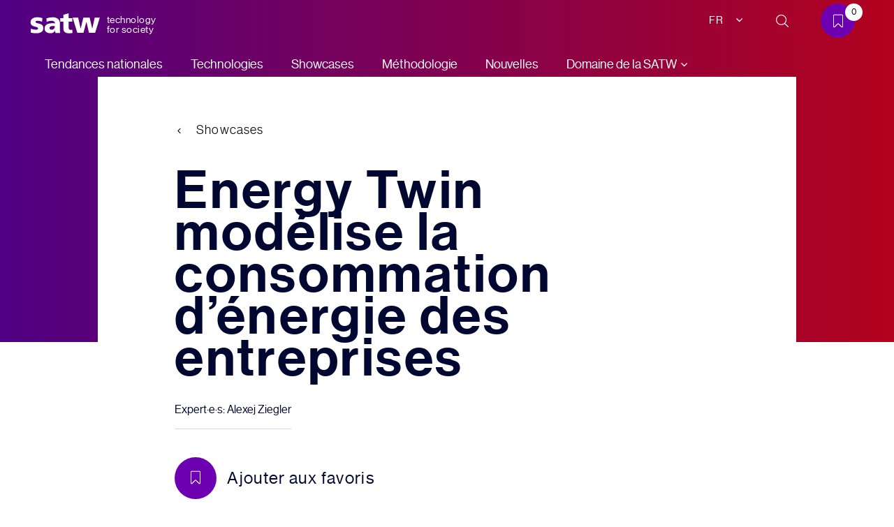

--- FILE ---
content_type: text/html; charset=utf-8
request_url: https://technology-outlook.satw.ch/fr/showcases/energy-twin-modelise-la-consommation-denergie-des-entreprises
body_size: 8233
content:
<!DOCTYPE html>
<html lang="fr">
<head>

<meta charset="utf-8">
<!-- 
	This website is powered by TYPO3 - inspiring people to share!
	TYPO3 is a free open source Content Management Framework initially created by Kasper Skaarhoj and licensed under GNU/GPL.
	TYPO3 is copyright 1998-2026 of Kasper Skaarhoj. Extensions are copyright of their respective owners.
	Information and contribution at https://typo3.org/
-->



<title>Energy Twin modélise la consommation d’énergie des entreprises: Technology Outlook</title>
<meta name="generator" content="TYPO3 CMS" />
<meta name="description" content="Les prix en hausse de l’énergie pénalisent surtout les entreprises à forte consommation. Octotronic conçoit un outil pour modéliser les besoins en énergie." />
<meta name="viewport" content="width=device-width, initial-scale=1, shrink-to-fit=no" />
<meta property="og:title" content="Comment dompter les frais d’électricité dans une entreprise ?" />
<meta property="og:description" content="Les prix en hausse de l’énergie pénalisent surtout les entreprises à forte consommation. Octotronic conçoit un outil pour modéliser les besoins en énergie." />
<meta property="og:image" content="/fileadmin/_processed_/5/d/csm_Octotronic_EnergyTwin_19ea8e1a31.png" />
<meta property="og:image:width" content="1200" />
<meta property="og:image:height" content="675" />
<meta name="twitter:title" content="Comment dompter les frais d’électricité dans une entreprise ?" />
<meta name="twitter:description" content="Les prix en hausse de l’énergie pénalisent surtout les entreprises à forte consommation. Octotronic conçoit un outil pour modéliser les besoins en énergie." />
<meta name="twitter:image" content="/fileadmin/_processed_/5/d/csm_Octotronic_EnergyTwin_19ea8e1a31.png" />
<meta name="twitter:card" content="summary" />


<link rel="stylesheet" href="/typo3temp/assets/css/7015c8c4ac5ff815b57530b221005fc6.css?1671380572" media="all">
<link rel="stylesheet" href="/typo3conf/ext/arx_technologies/Resources/Public/Css/styles.css?1690340726" media="all">
<link rel="stylesheet" href="/typo3conf/ext/arx_technologies/Resources/Public/Css/jquery.fancybox.css?1678695668" media="all">
<link rel="stylesheet" href="/typo3conf/ext/sitepackage_satw/Resources/Public/Css/main.css?1768916159" media="all">







  <link rel="apple-touch-icon" sizes="180x180" href="/typo3conf/ext/sitepackage_satw/Resources/Public/Favicon/TechnologyOutlook/apple-touch-icon.png">
  <link rel="icon" type="image/png" sizes="192x192"  href="/typo3conf/ext/sitepackage_satw/Resources/Public/Favicon/TechnologyOutlook/a	android-chrome-192x192.png">
  <link rel="icon" type="image/png" sizes="512x512"  href="/typo3conf/ext/sitepackage_satw/Resources/Public/Favicon/TechnologyOutlook/android-chrome-512x512.png">
  <link rel="icon" type="image/png" sizes="96x96" href="/favicon-96x96.png">
  <link rel="icon" type="image/png" sizes="32x32" href="/typo3conf/ext/sitepackage_satw/Resources/Public/Favicon/TechnologyOutlook/favicon-32x32.png">
  <link rel="icon" type="image/png" sizes="16x16" href="/typo3conf/ext/sitepackage_satw/Resources/Public/Favicon/TechnologyOutlook/favicon-16x16.png">
  <link rel="icon" type="image/x-icon" href="/typo3conf/ext/sitepackage_satw/Resources/Public/Favicon/TechnologyOutlook/favicon.ico">
  <link rel="mask-icon" href="/typo3conf/ext/sitepackage_satw/Resources/Public/Favicon/TechnologyOutlook/safari-pinned-tab.svg">
  <meta name="msapplication-TileColor" content="#ffffff">
  <meta name="msapplication-TileImage" content="/ms-icon-144x144.png">
  <meta name="theme-color" content="#ffffff">
<!-- Google Tag Manager -->
<script>(function(w,d,s,l,i){w[l]=w[l]||[];w[l].push({'gtm.start':
new Date().getTime(),event:'gtm.js'});var f=d.getElementsByTagName(s)[0],
j=d.createElement(s),dl=l!='dataLayer'?'&l='+l:'';j.async=true;j.src=
'https://www.googletagmanager.com/gtm.js?id='+i+dl;f.parentNode.insertBefore(j,f);
})(window,document,'script','dataLayer','GTM-NS6QQF7');</script>
<!-- End Google Tag Manager -->
  <style>
  @supports (-webkit-touch-callout: none) {
     #site-header {
      z-index:1
    }
  }
  </style>
<link rel="canonical" href="https://technology-outlook.satw.ch/fr/showcases/energy-twin-modelise-la-consommation-denergie-des-entreprises"/>

<link rel="alternate" hreflang="de" href="https://technology-outlook.satw.ch/de/showcases/den-energieverbrauch-modellieren"/>
<link rel="alternate" hreflang="en" href="https://technology-outlook.satw.ch/en/showcases/energy-twin-models-companies-energy-consumption"/>
<link rel="alternate" hreflang="fr" href="https://technology-outlook.satw.ch/fr/showcases/energy-twin-modelise-la-consommation-denergie-des-entreprises"/>
<link rel="alternate" hreflang="x-default" href="https://technology-outlook.satw.ch/de/showcases/den-energieverbrauch-modellieren"/>
<!-- This site is optimized with the Yoast SEO for TYPO3 plugin - https://yoast.com/typo3-extensions-seo/ -->
<script type="application/ld+json">[{"@context":"https:\/\/www.schema.org","@type":"BreadcrumbList","itemListElement":[{"@type":"ListItem","position":1,"item":{"@id":"https:\/\/technology-outlook.satw.ch\/fr\/","name":"Technology Outlook"}},{"@type":"ListItem","position":2,"item":{"@id":"https:\/\/technology-outlook.satw.ch\/fr\/showcases","name":"Showcases"}}]}]</script>
</head>
<body id="theme-purple">

<!-- Google Tag Manager (noscript) -->
<noscript><iframe src="https://www.googletagmanager.com/ns.html?id=GTM-NS6QQF7"
height="0" width="0" style="display:none;visibility:hidden"></iframe></noscript>
<!-- End Google Tag Manager (noscript) -->

    <div class="menu-overlay-wrapper" xmlns:f="http://www.w3.org/1999/html">
    <div class="container-fluid">
        <div class="menu-close">
            <div class="hamburger-menu">
                <div></div>
            </div>
        </div>
    </div>
    <div class="container">
        <div class="main-menu-container-wrapper">
            <div class="main-menu-container">
                <div class="overflow-wrapper">
                    <div class="main-menu">
                        <ul><li><a href="/fr/tendances-nationales">Tendances nationales</a></li><li><a href="/fr/les-technologies-en-point-de-mire">Technologies</a></li><li class="active"><a href="/fr/showcases">Showcases</a></li><li><a href="/fr/translate-to-french-mehr-zum-technology-outlook">Méthodologie</a></li><li><a href="/fr/nouvelles">Nouvelles</a></li><li class="has-submenu"><a href="#">Domaine de la SATW</a><ul class="submenu"><li class="back-btn"><span class="btn btn-icon icon-left"></span>Retour</li><li><a href="https://www.satw.ch/fr/?setLang=1" target="_blank">Site Internet de la SATW</a></li><li><a href="https://educamint.ch/fr" target="_blank">educamint</a></li><li><a href="https://mint.satw.ch/fr/?setLang=1">Promotion de la relève</a></li><li><a href="https://www.sairop.swiss/" target="_blank">SAIROP</a></li><li><a href="https://www.tecladies.ch/fr" target="_blank">Swiss TecLadies</a></li></ul></li></ul>
                    </div>
                    <div class="secondary-menu">
                        <ul><li><a href="/fr/ambassadrices-et-ambassadeurs">Ambassadrices et ambassadeurs</a></li><li><a href="/fr/telechargement">Téléchargement</a></li><li><a href="https://www.satw.ch/fr/evenements">Événements SATW</a></li></ul>
                        <div class="mobile-language-menu-holder">
                            

<div class="language-wrapper">
    <div class="lang-dropdown">
        
            
        
            
        
            
                <span>FR</span>
            
        
        
        
            
                
            
        
            
                
            
        
            
        
        
            <div class="dropdown-content">
                <ul class="submenu">
                    
                        
                            
                                    <li>
                                        
                                        <a href="/de/showcases/den-energieverbrauch-modellieren?setLang=1">DE</a>
                                    </li>
                                
                        
                    
                        
                            
                                    <li>
                                        
                                        <a href="/en/showcases/energy-twin-models-companies-energy-consumption?setLang=1">EN</a>
                                    </li>
                                
                        
                    
                        
                            
                        
                    
                </ul>
            </div>
        
    </div>
</div>
                        </div>
                    </div>
                </div>
            </div>
            <div class="mobsubmenu-wrapper"></div>
        </div>
    </div>
</div>
<div class="site-menu-overlay-wrapper"></div>


<div class="search-overlay-wrapper">
    <div class="search-close">
        <span class="icon icon-close-search"></span>
    </div>

    
	
	
	<form method="get" id="searchform" action="/fr/translate-to-french-suchergebnis" data-suggest="/fr/translate-to-french-suchergebnis?type=7384" data-suggest-header="Top Results" accept-charset="utf-8">
		<div class="suggestions-wrapper">
			<input type="text" id="suggestion-input" placeholder="Saisir un terme de recherche" name="tx_solr[q]" value="" />
		</div>
		<button class="btn btn-icon icon-right" type="submit"></button>
	</form>




    <div class="branding-gradient-background"><div></div><div></div><div></div></div>
</div>
<div class="site-search-overlay-wrapper"></div>


<header id="site-header" class="">
    <div class="container-fluid">
        <div class="header-holder d-flex align-items-center">
            <div class="menu-wrapper d-lg-none">
                <div class="menu-trigger">
                    <div class="hamburger-menu">
                        <div></div>
                    </div>
                </div>
            </div>

            <div class="branding-wrapper">
                <a class="branding" href="/fr/">
                    <img src="/typo3conf/ext/sitepackage_satw/Resources/Public/Icons/satw_logo.svg" width="108" height="31" alt="" />
                    <span class="branding-text">
                        technology for society
                    </span>
                    <!-- <img src="Icons/lime-logo.svg" alt="logo"> -->
                </a>
            </div>

            <div class="right-section">
                

<div class="language-wrapper">
    <div class="lang-dropdown">
        
            
        
            
        
            
                <span>FR</span>
            
        
        
        
            
                
            
        
            
                
            
        
            
        
        
            <div class="dropdown-content">
                <ul class="submenu">
                    
                        
                            
                                    <li>
                                        
                                        <a href="/de/showcases/den-energieverbrauch-modellieren?setLang=1">DE</a>
                                    </li>
                                
                        
                    
                        
                            
                                    <li>
                                        
                                        <a href="/en/showcases/energy-twin-models-companies-energy-consumption?setLang=1">EN</a>
                                    </li>
                                
                        
                    
                        
                            
                        
                    
                </ul>
            </div>
        
    </div>
</div>

                <div class="search-wrapper">
                    <div class="search-trigger">
                        <span class="btn btn-icon btn-icon-search"></span>
                    </div>
                </div>

                <div class="watchlist-wrapper"><a href="/fr/mes-favoris"><span class="btn btn-icon btn-icon-watchlist"></span><span id="watchlist-count"></span></a></div>

            </div>
        </div>
        <div class="container-fluid d-none d-lg-block">
            <div class="row">
                <div class="col">
                    <nav class="satw-menu">
                        <ul><li><a href="/fr/tendances-nationales">Tendances nationales</a></li><li><a href="/fr/les-technologies-en-point-de-mire">Technologies</a></li><li class="active"><a href="/fr/showcases">Showcases</a></li><li><a href="/fr/translate-to-french-mehr-zum-technology-outlook">Méthodologie</a></li><li><a href="/fr/nouvelles">Nouvelles</a></li><li class="has-dropdown">Domaine de la SATW<ul class="satw-submenu"><li><a href="https://www.satw.ch/fr/?setLang=1" target="_blank"><div class="dropdown-item-wrapper"><span class="link-text">Site Internet de la SATW</span></div></a></li><li><a href="https://educamint.ch/fr" target="_blank"><div class="dropdown-item-wrapper"><span class="link-text">educamint</span><span class="label-text">educamint est la plus grande plateforme suisse en ligne proposant des offres pour les écoles et des activités de loisirs liées aux mathématiques, à l'informatique, aux sciences et à la technologie (STEM).</span></div></a></li><li><a href="https://mint.satw.ch/fr/?setLang=1"><div class="dropdown-item-wrapper"><span class="link-text">Promotion de la relève</span><span class="label-text">SATW encourage l'intérêt des jeunes pour les STIM grâce à des programmes tels que Swiss TecLadies et TecDays, qui visent à susciter des carrières dans la technologie et à remédier à la pénurie de main-d'œuvre qualifiée.</span></div></a></li><li><a href="https://www.sairop.swiss/" target="_blank"><div class="dropdown-item-wrapper"><span class="link-text">SAIROP</span><span class="label-text">SAIROP favorise la collaboration en IA en Suisse, guide dans ce domaine dynamique, recense les acteurs et événements clés, et soutient le transfert de connaissances entre recherche, économie et administration.</span></div></a></li><li><a href="https://www.tecladies.ch/fr" target="_blank"><div class="dropdown-item-wrapper"><span class="link-text">Swiss TecLadies</span><span class="label-text">Le programme soutient les filles et femmes en sciences et technique via mentorat, expériences pratiques et réseau, pour favoriser l'inclusion et développer leur potentiel.</span></div></a></li></ul></li></ul>
                    </nav>
                </div>
            </div>
        </div>
    </div>
    <div class="branding-gradient-background"><div></div><div></div><div></div></div>
</header>
    <div class="content-wrapper">
        <!--TYPO3SEARCH_begin-->
        
    
        

    
        

    
    
        <div class="document-item">
            <section class="content-item header-halfscreen template_variant__breadcrumb_content_page">
                <div class="header-halfscreen-holder">
                    <div class="half-screen">
                        <div class="content-wrapper">
                            
                            <div class="branding-gradient-background-overlay"><div></div><div></div><div></div></div>
                        </div>
                    </div>
                </div>
            </section>
            <section class="content-item content-page">
                <div class="container">
                    <div class="row">
                        <div class="col-xl-10 offset-xl-1 col-lg-12 col-md-12 col-sm-12 col-xs-12">
                            <div class="row content-page-holder">
                                <div class="col-xl-10 offset-xl-1 col-lg-10 offset-lg-1 col-md-12 col-sm-12 col-xs-12">
                                    <div class="">
                                        <div class="content-prev-page">
                                            <ul>
                                                <li><a href="/fr/showcases">Showcases</a></li>
                                            </ul>
                                        </div>
                                        <h1>Energy Twin modélise la consommation d’énergie des entreprises</h1>
                                        
                                            <div class="written-by">
                                                <p>Expert·e·s: Alexej Ziegler</p>
                                            </div>
                                        
                                        <div class="action">
                                            
                                            
                                                
                                            
                                            <a href="#" class="btn btn-primary btn-icon-watchlist text-dark btn-add-to-storage" data-image="/fileadmin/_processed_/5/d/csm_Octotronic_EnergyTwin_6af1fa0be8.png" data-title="Energy Twin modélise la consommation d’énergie des entreprises" data-url="/fr/showcases/energy-twin-modelise-la-consommation-denergie-des-entreprises">
                                                <span class="add-label">Ajouter aux favoris</span>
                                                <span class="remove-label">Supprimer des favoris</span>
                                            </a>
                                        </div>
                                        <div class="text-holder">
                                            <p class="intro-paragraph">La baisse des marges conjuguée à la hausse des prix de l’énergie affecte tout particulièrement les entreprises de l’industrie manufacturière dont la fabrication des produits nécessite de grandes quantités d’énergie. Octotronic a développé un jumeau numérique grâce auquel les entreprises peuvent modéliser leurs besoins énergétiques et les détailler produit par produit. Le logiciel utilise les données collectées au cours du processus de production et applique des procédés d’apprentissage automatique.</p>
                                        </div>
                                    </div>
                                </div>
                            </div>
                        </div>
                    </div>
                </div>
            </section>
            
            
                
                    <section class="content-item image-big">
                        <div class="container">
                            <div class="row">
                                <div class="col-12">
                                    <div class="box sixteen-nine">
                                        <div class="content">
                                            
                                                    
                                                    <div class="image-holder"
                                                         style="background: url('/fileadmin/_processed_/5/d/csm_Octotronic_EnergyTwin_4decc8f99c.png') center center no-repeat scroll transparent; background-size:cover;"></div>
                                                
                                        </div>
                                    </div>
                                    
                                        <div class="content-holder">
                                            <div class="row">
                                                <div class="col-lg-9 col-md-8 col-sm-12 col-xs-12">
                                                    <p>Image: Octotronic</p>
                                                </div>
                                            </div>
                                        </div>
                                    
                                </div>
                            </div>
                        </div>
                    </section>
                
            
            
                <!-- content elements -->
                
    
        
            



        
        

    


    
        
    
            <section class="content-item general-element narrow-layout" id="c8212">
                <div class="container">
                    <div class="row">
                        <div class="col-xl-8 offset-xl-2 col-lg-8 offset-lg-2 col-md-8 offset-md-2 col-sm-12 col-xs-12">
                            



                            <h2>Enjeu et difficulté</h2>
<p>On pourrait penser qu’il est simple de calculer la consommation d’énergie d’une entreprise. En réalité, il s’agit d’une opération plus complexe qu’il n’y parait, d’autant que la consommation d’énergie peut fluctuer considérablement. Entre autres facteurs d’influences, on recense&nbsp;: les températures intérieures et/ou ambiantes, le non-respect des temps de préchauffe ou des temps d’attente et d’inactivité, l’isolation incorrecte ou insuffisante des machines.</p>
<p>Pour les entreprises industrielles, la neutralité climatique, l’augmentation du coût de l’énergie ainsi que des marges en baisse peuvent accroître la pertinence d’un examen plus approfondi de leurs flux énergétiques. L’objectif pouvant être d’identifier des économies potentielles, de calculer les coûts de production réels ou d’établir une planification des besoins en énergie. Compte tenu de la nécessité de décarboner des pans entiers de l’économie et de l’augmentation des coûts énergétiques, l’analyse précise des flux énergétiques ne cesse de gagner en importance.</p>
<h2>Jumeau énergétique</h2>
<p>En développant un jumeau numérique parfaitement adapté aux exigences spécifiques de chaque client·e, Octotronic détermine les consommations d’énergie de manière plus précise et peut donc identifier les flux d’énergie. Ce jumeau s’appelle Energy Twin. Il est en mesure de modéliser la consommation d’énergie d’une entreprise ou d’une usine et de la détailler pour les trois dimensions Produits, Processus et Infrastructure. Energy Twin recourt d’une part aux données existantes, provenant par exemple des systèmes ERP (Enterprise Resource Planning) et d’autre part à des informations telles que les consommations d’électricité ou les températures ambiantes relevées par des capteurs spécialement installés. Au niveau du produit, un compteur d’électricité virtuel est attribué à chaque unité fabriquée. Ce compteur mesure la quantité d’énergie nécessitée pour la production à chaque étape du processus. Ces mesures sont ensuite isolées puis corrigées. Les facteurs d’influence, tels que les paramètres de processus et les températures ambiantes, sont retranchés pour pouvoir être pris en compte individuellement.</p>
<p>Au niveau des processus, l’analyse porte sur la quantité d’énergie nécessaire pour démarrer les machines, par exemple pour les temps de préchauffe. Au niveau de l’infrastructure, ces données peuvent alors être croisées avec d’autres flux d’énergie pour l’éclairage, la chaleur et/ou le froid.</p>
<p>L’analyse et la modélisation des données de consommation s’appuient sur des algorithmes et des composants d’IA. Cela évite de devoir mesurer à tout moment la consommation d’énergie de toutes les machines d’un type particulier, et permet donc de réduire considérablement le nombre d’appareils de mesure. De plus, le calcul des consommations d’énergie peut également être réalisé lorsque la production est distribuée sur différents sites.</p>
<h2>Numérisation des entreprises industrielles</h2>
<p>Pour les entreprises qui opèrent dans des secteurs où les marges sont faibles et les coûts énergétiques élevés, une solution de ce type peut être la clé pour réaliser des économies significatives. Par ailleurs, un jumeau énergétique permet d’établir le bilan carbone d’un produit donné, ce qui en soi peut favoriser la transformation vers des méthodes de production plus durables. En effet, seul un suivi continu de la consommation permet de réaliser des améliorations constantes.</p>
<p>En pratique, il apparaît toutefois que de nombreuses difficultés devront être résolues avant que l’usine connectée ne devienne une réalité. Il conviendra de rendre accessibles et de traiter de manière appropriée les données stockées dans des programmes opérés en îlot sans possibilités de connexion à des sources externes, c’est-à-dire maintenues dans des silos de données.</p>
<p>Ce type de projets de numérisation visant à interconnecter des machines de production (voir l’article <a href="/fr/les-technologies-en-point-de-mire/machines-connectees">Machines connectées</a>) appellent également la transformation des processus d’entreprise.</p>
<p>Sur le plan technique, les tâches à accomplir sont souvent claires. Néanmoins, l’intégration de jumeaux numériques exige une stratégie bien définie dont l’axe de départ ne repose pas sur les solutions, mais bien plutôt sur l’identification des problèmes à résoudre.</p>
                        </div>
                    </div>
                </div>
            </section>
        

    
        
            



        
        
            



        
    


            
        </div>
    

    


    


    
        
            



        
        

    
        

    



    


    
        
    
            
    <section
            class="content-item general-element"
            id="c8365">
        <div class="container">
            <div class="ce-textpic ce-center ce-above">
                
                    



                

                
                        
                    

                
            </div>
        </div>
    </section>

        

    
        
            



        
        
            



        
    


        <!--TYPO3SEARCH_end-->
    </div>

    <footer>
    <div class="container">
        <div class="row">
    <div class="col-xl-5 col-lg-8 col-md-12 col-sm-12 col-xs-12">
        <div class="branding-teaser">
            
    
        
            



        
        

    
        

    
        <div class="container">
            
                    <header>
                        

    
            
                

    
            <h2 class="">
                Technology Outlook
            </h2>
        



            
        



                        



                        



                    </header>
                
        </div>
    



    


    
        
    
            
    
            <section
                    class="content-item general-element"
                    id="c402">
                <div class="container">
                    <div class="row">
                        <div class="col-12">
                            <div class="content-holder">
                                <p>Académie suisse des sciences techniques SATW</p>
<p>&nbsp;</p>
                            </div>
                        </div>
                    </div>
                </div>
            </section>
        
    
    

    

    
    


        

    
        
            



        
        
            



        
    


        </div>
    </div>
</div>

        <div class="row">
    <div class="col-xl-4 col-lg-12 col-md-12 col-sm-12 col-xs-12">
        <div class="footer-social">
            <ul>
                

        
            <li>
                
                    <a href="https://www.linkedin.com/company/satw?trk=company_logo" target="_blank" class="btn btn-icon btn-icon-linkedin" rel="noreferrer"> </a>
                
            </li>
        
            <li>
                
                    <a href="https://www.youtube.com/channel/UCKgh2z3f_klFuU5w-x_qK2w" target="_blank" class="btn btn-icon btn-icon-youtube" rel="noreferrer"> </a>
                
            </li>
        
            <li>
                
                    <a href="https://www.facebook.com/satw.ch/" target="_blank" class="btn btn-icon btn-icon-facebook" rel="noreferrer"> </a>
                
            </li>
        



            </ul>
        </div>
    </div>
    <div class="col-xl-4 col-lg-6 col-md-6 col-sm-12 col-xs-12">
        <div class="footer-contact d-none d-md-block">
            <div class="box-contact">
                
    <p><strong>Secrétariat</strong></p>


    <p><strong>Académie suisse<br> des sciences techniques SATW</strong><br> St. Annagasse 18<br> 8001 Zurich<br> <a href="tel:+41442265011">+41 44 226 50 11</a><br> <a href="mailto:info@satw.ch">info@satw.ch</a></p>


    <a href="https://goo.gl/maps/g5GkimwWF9e6g6L4A" target="_blank" class="btn btn-icon btn-icon-location" rel="noreferrer">
        
           Google Maps
        
    </a>



            </div>
        </div>
    </div>
    <div class="col-xl-4 col-lg-6 col-md-6 col-sm-12 col-xs-12">
        <div class="footer-menu d-none d-md-block">
            <ul><li class="menu-label">Archives 2023</li><li><a href="/fr/archives-2023/technologies">Technologies 2023</a></li><li><a href="/fr/archives-2023/tendances-nationales-2023">Tendances nationales 2023</a></li><li><a href="/fr/archives-2023/tendances-internationales-2023">Tendances internationales 2023</a></li></ul>
        </div>
    </div>
</div>

<div class="row">
    <div class="col-xl-4 col-lg-12 col-md-12 col-sm-12 col-xs-12"></div>
    <div class="col-xl-4 col-lg-6 col-md-6 col-sm-12 col-xs-12">
        <div class="footer-contact d-none d-md-block">
            <div class="box-contact">
                
    <p><strong>Bureau Lausanne</strong></p>


    <p>SATW<br> EPFL CM 2 245<br> Station 10<br> 1015 Lausanne</p>


    <a href="https://goo.gl/maps/xPSEaEspuhN5YrUx8" target="_blank" class="btn btn-icon btn-icon-location" rel="noreferrer">
        
           Google Maps
        
    </a>



            </div>
        </div>
    </div>
    <div class="col-xl-4 col-lg-6 col-md-6 col-sm-12 col-xs-12">
        <div class="footer-menu d-none d-md-block">
            <ul><li class="menu-label">Organisation</li><li><a href="/fr/organisation/lacademie/">L'Académie</a></li><li><a href="/fr/organisation/subsides-aux-societes-membres/">Subsides aux sociétés membres</a></li><li><a href="https://jahresbericht.satw.ch/fr/" target="_blank">Rapport annuel</a></li><li><a href="/fr/organisation/contact">Contact</a></li><li><a href="/fr/medien/contacts-medias">Contacts médias</a></li></ul>
        </div>
    </div>
</div>

        <div class="accordion d-block d-md-none" id="accordionMobile">
    <div>
        <div class="heading" id="headingOne">
            <h5 class="collapsed" type="button" data-toggle="collapse" data-target="#collapseOne" aria-expanded="false"
                aria-controls="collapseOne">Secrétariat
                <span class="btn btn-icon btn-icon-more"></span>
            </h5>
        </div>
        <div id="collapseOne" class="collapse" aria-labelledby="headingOne" data-parent="#accordionMobile">
            <div class="footer-contact">
                <div class="box-contact">
                    
    <p><strong>Secrétariat</strong></p>


    <p><strong>Académie suisse<br> des sciences techniques SATW</strong><br> St. Annagasse 18<br> 8001 Zurich<br> <a href="tel:+41442265011">+41 44 226 50 11</a><br> <a href="mailto:info@satw.ch">info@satw.ch</a></p>


    <a href="https://goo.gl/maps/g5GkimwWF9e6g6L4A" target="_blank" class="btn btn-icon btn-icon-location" rel="noreferrer">
        
           Google Maps
        
    </a>



                </div>
            </div>
        </div>
    </div>
    <div>
        <div class="heading" id="headingTwo">
            <h5 class="collapsed" type="button" data-toggle="collapse" data-target="#collapseTwo" aria-expanded="false"
                aria-controls="collapseTwo">Bureau Lausanne
                <span class="btn btn-icon btn-icon-more"></span>
            </h5>
        </div>
        <div id="collapseTwo" class="collapse" aria-labelledby="headingTwo" data-parent="#accordionMobile">
            <div class="footer-contact">
                <div class="box-contact">
                    
    <p><strong>Bureau Lausanne</strong></p>


    <p>SATW<br> EPFL CM 2 245<br> Station 10<br> 1015 Lausanne</p>


    <a href="https://goo.gl/maps/xPSEaEspuhN5YrUx8" target="_blank" class="btn btn-icon btn-icon-location" rel="noreferrer">
        
           Google Maps
        
    </a>



                </div>
            </div>
        </div>
    </div>
    <div>
        <div class="heading" id="headingThree">
            <h5 class="collapsed" type="button" data-toggle="collapse" data-target="#collapseThree"
                aria-expanded="false" aria-controls="collapseThree">Archiv 2023
                <span class="btn btn-icon btn-icon-more"></span>
            </h5>
        </div>
        <div id="collapseThree" class="collapse" aria-labelledby="headingThree" data-parent="#accordionMobile">
            <div class="footer-menu">
                <ul><li class="menu-label">Archives 2023</li><li><a href="/fr/archives-2023/technologies">Technologies 2023</a></li><li><a href="/fr/archives-2023/tendances-nationales-2023">Tendances nationales 2023</a></li><li><a href="/fr/archives-2023/tendances-internationales-2023">Tendances internationales 2023</a></li></ul>
            </div>
        </div>
    </div>
    <div>
        <div class="heading" id="headingFour">
            <h5 class="collapsed" type="button" data-toggle="collapse" data-target="#collapseFour" aria-expanded="false"
                aria-controls="collapseFour">Organisation
                <span class="btn btn-icon btn-icon-more"></span>
            </h5>
        </div>
        <div id="collapseFour" class="collapse" aria-labelledby="headingFour" data-parent="#accordionMobile">
            <div class="footer-menu">
                <ul><li class="menu-label">Organisation</li><li><a href="/fr/organisation/lacademie/">L'Académie</a></li><li><a href="/fr/organisation/subsides-aux-societes-membres/">Subsides aux sociétés membres</a></li><li><a href="https://jahresbericht.satw.ch/fr/" target="_blank">Rapport annuel</a></li><li><a href="/fr/organisation/contact">Contact</a></li><li><a href="/fr/medien/contacts-medias">Contacts médias</a></li></ul>
            </div>
        </div>
    </div>
</div>

        <div class="row">
    <div class="col-xl-12 col-lg-12 col-md-12 col-sm-12 col-xs-12">
        <div class="row">
            <div class="col-xl-4 col-lg-4 col-md-12 col-sm-12 col-xs-12 d-none d-xl-block">
                <p class="copyright">&copy; 2026 SATW</p>
            </div>
            <div class="col-xl-5 col-lg-6 col-md-12 col-sm-12 col-xs-12">
                <div class="footer-secondary-menu">
                    <ul><li><a href="/fr/impressum/">Impressum</a></li><li><a href="/fr/protection-des-donnees/">Protection des données</a></li></ul>
                </div>
            </div>
            <div class="col-xl-3 col-lg-6 col-md-12 col-sm-12 col-xs-12">
                <div class="branding">
                    <a href="https://akademien-schweiz.ch/" target="_blank" rel="noopener noreferrer">
                        <img alt="Footer Logo" src="/typo3conf/ext/sitepackage_satw/Resources/Public/Icons/a%2B_logo_ACADEMIES_FR_rgb_ROT_WEISS.svg" width="241" height="64" />
                    </a>
                </div>
            </div>

            <!-- rearange for mobile -->
            <div class="col-xl-4 col-lg-12 col-md-12 col-sm-12 col-xs-12 d-block d-xl-none">
                <p class="copyright">&copy; 2026 SATW</p>
            </div>

        </div>
    </div>
</div>
    </div>
</footer>

<script src="/typo3conf/ext/sitepackage_satw/Resources/Public/JavaScript/jquery-3.2.1.min.js?1678182543"></script>
<script src="/typo3conf/ext/sitepackage_satw/Resources/Public/JavaScript/Libs/bootstrap-datepicker.js?1671099549"></script>
<script src="/typo3conf/ext/sitepackage_satw/Resources/Public/JavaScript/popper.min.js?1671099549"></script>
<script src="/typo3conf/ext/sitepackage_satw/Resources/Public/JavaScript/Libs/bootstrap.min.js?1671099549"></script>
<script src="/typo3conf/ext/sitepackage_satw/Resources/Public/JavaScript/Libs/slick.min.js?1671099549"></script>
<script src="/typo3conf/ext/sitepackage_satw/Resources/Public/JavaScript/Libs/lightbox.min.js?1671099549"></script>
<script src="/typo3conf/ext/sitepackage_satw/Resources/Public/JavaScript/Libs/simple-lightbox.min.js?1733838420"></script>
<script src="/typo3conf/ext/sitepackage_satw/Resources/Public/JavaScript/Libs/jquery.youtube-background.min.js?1671099549"></script>
<script src="/typo3conf/ext/arx_technologies/Resources/Public/JavaScript/jquery.fancybox.js?1678695668"></script>
<script src="/typo3conf/ext/arx_technologies/Resources/Public/JavaScript/technologies.js?1716195452"></script>
<script src="/typo3conf/ext/arx_technologies/Resources/Public/JavaScript/socialmedia.js?1694227708"></script>
<script src="/typo3conf/ext/sitepackage_satw/Resources/Public/JavaScript/theme.js?1768916159"></script>
<script src="/typo3conf/ext/sitepackage_satw/Resources/Public/quadrant/dist/bundle.js?1757085497"></script>



</body>
</html>

--- FILE ---
content_type: text/css
request_url: https://technology-outlook.satw.ch/typo3conf/ext/arx_technologies/Resources/Public/Css/styles.css?1690340726
body_size: 2482
content:
.dot {
    height: 14px;
    width: 14px;
    background-color: #000000;
    border-radius: 50%;
    display: inline-block;
    cursor: pointer;
}

.element {
    display: inline-block;
    position: absolute;
}

.element:hover .dot,
.element:hover .line,
.element:hover .abreviation,
.element.is-hover .dot {
    background-color: #007DC6;
    color: #FFFFFF;
}

.img-relative {
    position: relative;
}
.abreviation {
    background-color: #FFFFFF;
    padding:5px;
    height:15px;
    cursor: pointer;
}
.top-right{
    top:-35px;
    position:relative;
    border-bottom:1px solid black;
}

.top-left{
    top:-35px;
    left:-55px;
    position:relative;
    border-bottom:1px solid black;
}

.bottom-right{
    top:30px;
    position:relative;
    border-top:1px solid black;
}

.bottom-left{
    top:25px;
    left:-50px;
    position:relative;
    border-top:1px solid black;
}

.line {
    width: 100%;
    color: black;
    height: 1px;
    background-color: black;
}

.tooltiptext {
    visibility: hidden;
    width: 140px;
    background-color: #007DC6;
    color: #FFFFFF;
    text-align: center;
    border-radius: 6px;
    padding: 5px 0;
    position: absolute;
    z-index: 1;
    bottom: 130%;
    left: 67%;
    margin-left: -60px;
    opacity: 0;
    transition: opacity 0.3s;
}
.tooltiptext a{
    color: #FFFFFF;
    word-wrap: break-word;
    margin-left:5px;
    margin-right:5px;
}

.tooltiptext a:hover{
    color: #FFFFFF;
    text-decoration: underline;
}

.tooltiptext::after {
    content: "";
    position: absolute;
    top: 100%;
    left: 50%;
    margin-left: -14px;
    border-width: 5px;
    border-style: solid;
    border-color: #007DC6 transparent transparent transparent;
}

img#tech-background {
    position: relative;
}
.bottom-text {
    position: absolute;
    bottom: 5px;
    z-index: 2;
    width: 100%;
    text-align: center;
}
.left-text {
    position: absolute;
    left: -55px;
    /*z-index: 2;*/
    z-index: 0;
    -webkit-transform: rotate(-90deg);
    -moz-transform: rotate(-90deg);
    -ms-transform: rotate(-90deg);
    -o-transform: rotate(-90deg);
    filter: progid:DXImageTransform.Microsoft.BasicImage(rotation=3); 
    height: 60px;
    bottom: 390px;
}
.elements-holder {
    position: relative;
    margin-left: 40px;
    margin-top: 40px;
}
.technologies-map .img-relative{
    padding-top:1px;
}

@media (max-width: 768px) {
    .technologies-map {
        overflow-x:scroll;
         -webkit-overflow-scrolling: touch;
    }
}

.page-content main .article .item-technology .content p.text-big{
    font-size:16px;
}

.fancybox-inner h2{display:none}
.article span.icon{
    float:right;
    margin: 0px 0px 15px 15px;
}

.article .author p{
    padding:0;
    margin: 0;
}

.article .author {
    margin-bottom: 20px;
}

#socialmediaComparison .country-selector {
    display: inline-flex;
    padding: 8px 12px;
    margin: 1rem 0;
    font-size: 90%;
    background-color: #ddd;
    border-radius: 4px;
}
#socialmediaTrendanalyse .country-selector {
    padding: 8px 12px;
    margin: 1rem 0;
    font-size: 90%;
    text-align: center;
}
#socialmediaComparison .country-selector__label,
#socialmediaTrendanalyse .country-selector__label {
    margin-right: .25rem;
}
#socialmediaComparison .pies-title {
    margin: 2rem 1rem;
    font-weight: bold
}
#socialmediaComparison .pies-wrapper {
    display:flex;flex-direction: row; padding: 1rem 0 0
}
#socialmediaTrendanalyse .chart-wrapper,
#swisstech .chart-wrapper {
    margin: 3rem 0 7rem
}
.text-right {
    text-align:right
}

#socialmediaComparison .chart-caption {
    background: #f7f7f7e6;
    padding: 15px;
    margin-top: 15px;
    font-size: 85%;
}

#socialmediaComparison .chart-caption__title {
    font-size: 18px;
    font-weight: bold;
    padding-bottom: 5px;
}


#swisstech .switch-wrapper {
    text-align: right;
    padding: 1rem 0;
}
#swisstech .switch {
    position: relative;
    display: inline-block;
    width: 40px;
    height: 24px;
}

#swisstech .switch input {
    opacity: 0;
    width: 0;
    height: 0;
}

#swisstech .slider {
    position: absolute;
    cursor: pointer;
    top: 0;
    left: 0;
    right: 0;
    bottom: 0;
    background-color: #ccc;
    -webkit-transition: .4s;
    transition: .4s;
}

#swisstech .slider:before {
    position: absolute;
    content: "";
    height: 20px;
    width: 20px;
    left: 2px;
    bottom: 2px;
    background-color: white;
    -webkit-transition: .4s;
    transition: .4s;
}

#swisstech input:checked + .slider {
    background-color: #2196F3;
}

#swisstech input:focus + .slider {
    box-shadow: 0 0 1px #2196F3;
}

#swisstech input:checked + .slider:before {
    -webkit-transform: translateX(15px);
    -ms-transform: translateX(15px);
    transform: translateX(15px);
}

#swisstech .slider.round {
    border-radius: 24px;
}

#swisstech .slider.round:before {
    border-radius: 50%;
}

.swisstech-widget {
    border: 1px #1a1a1a solid;
    padding: 10px;
    margin: 2rem 0;
}
.swisstech-widget .tech-list {
    margin: 1rem;
}
.swisstech-widget .tech-icon {
    flex-grow: 0;
    padding-right: 4px;
    align-self: center;
}
.swisstech-widget .tech-title {
    flex-grow: 1;
    white-space: nowrap;
    overflow: hidden;
    text-overflow: ellipsis;
    align-self: center;
}
.swisstech-widget .tech-shift {
    white-space: nowrap;
    flex-grow: 0;
    min-width: 90px;
    padding-left: 3px;
    align-self: center;
    font-size: 12px;
    background-color: #e2e2e2;
    text-align: center;
}
.swisstech-widget .tech-shift-per-axis {
    white-space: nowrap;
    width: 60px;
    flex-grow: 0;
    min-width: 60px;
    padding-right: 5px;
    padding-left: 10px;
    align-self: center;
}
.swisstech-widget .tech-shift-icon {
    vertical-align: middle;
    align-self: center;
}
.swisstech-widget .shift-infinite {
    display: inline-block;
    font-size: 140%;
    vertical-align: middle;
    margin-top: 2px;
    margin-left: 1px;
}

.d-flex {
    display: flex;
}

#trendTechnologies {
    margin-top: 1rem;
    margin-bottom: 5rem;
}
#trendTechnologies .trend-technology-icon {
    display: inline-block;
    padding: 2px;
}
#trendTechnologies .trend-technology-icon img {
    width: 50px;
    height: 50px;
    display: inline-block;
    text-transform: uppercase;
    box-shadow: 0 11px 10px -10px rgba(0, 0, 0, 0.4);
    cursor: pointer;
    transition: all ease-in-out 300ms;
    border: 1px rgba(204, 204, 204, 0.4) solid;
    border-radius: 4px;
    padding: 6px;
}
#trendTechnologies .trend-technology-icon img:hover {
    box-shadow: 0 37px 20px -20px rgba(0, 0, 0, 0.2);
    background: #e3f5ff;
    width: 54px;
    height: 54px;
    margin: -2px;
}


#trendChartWidget #modalChart .modal-dialog {
    width: 1200px;
    max-width: 100%;
}
#trendChartWidget #modalChart .modal-dialog .modal-body {
    margin: 25px 25px 5px 5px;
}
#trendChartWidget #modalChart .modal-dialog .modal-body button.close {
    font-size: 60px;
    position: absolute;
    top: -25px;
    right: -15px;
}
#trendChartWidget #trendChartSmall {
    cursor: pointer;
}

.article.technology-2021 {
    padding-bottom: 50px;
}
.technology-details-widget {
    display: flex;
    margin: 30px 15px 50px 0;
}
.technology-details-widget > div.parameters {
    flex-grow: 0;
    flex-shrink: 0;
    width: 35%;
}
.technology-details-widget > div.trends {
    flex-grow: 1;
    flex-shrink: 0;
    align-items: start;
}
.technology-details-widget .trends,
.technology-details-widget .comparison {
    display: flex;
    flex-direction: column;
}
.technology-details-widget .trends-title {
    display: block;
    padding-left: 20px;
    font-size: 14px;
}

.technology-details-widget .trends-wrapper {
    display: block;
    width: 100%;
    padding: 0 10px 10px;
    justify-content: center;
}
.technology-details-widget .trends ul {
    list-style: none;
    margin: 0;
    display: flex;
    flex-direction: column;
    flex-wrap: wrap;
    height: 140px;
    box-shadow: 0 11px 10px -10px rgba(0, 0, 0, 0.4);
    transition: all ease-in-out 300ms;
    border: 1px rgba(204,204,204,0.4) solid;
    border-radius: 4px;
    padding: 6px;
    background-color: #fffabb;align-self: center;
    font-size: 12px;
}
.technology-details-widget .trends ul li {
    list-style: none;
    width: 150px
}

.technology-details-widget .technology-params {
    width: calc(100% - 20px);
    margin-top: 5px;
    margin-left: 15px;
}
.technology-details-widget .technology-params td {
    padding-bottom: 10px;
}
.technology-details-widget .technology-params-title {
    font-size: 18px;
    padding: 15px 10px;
}
.technology-details-widget .technology-params-name {
    font-size: 10px;
}
.technology-details-widget .technology-params-value {
    width: 90px;
    text-align: right;
}
.technology-details-widget .technology-params-progressbar {
    position: relative;
    height: 11px;
    width: 84px;
    background-image: url(../Images/progress-base.png);
    background-size: cover;
}
.technology-details-widget .technology-params-progressbar > div {
    position: absolute;
    top: 0;
    left: 0;
    height: 11px;
    width: 80%;
    background-image: url(../Images/progress-hover.png);
    background-size: cover;
}

#tt {
    position: absolute;
    display: block;
    padding: 2px 12px;
    margin-left: 5px;
    color: #FFF;
    z-index: 99999999999
}
.page-aside-wrapper h3 {
    margin-bottom: 10px;
}

@media screen and (max-width: 1023px) {
    html, body {
        max-width: 100vw;
        margin: 0;
    }
    .technology-details-widget {
        display: block;
        max-width: 100vw;
    }
    .technology-details-widget > div.trends {
        display: inline-flex;
        width: 100%;
        margin-top: 30px;
    }
    .technology-details-widget .trends ul {
        height: auto;
    }
    .technology-details-widget .trends-wrapper {
        width: 100%;
        display: block;
        padding-right: 30px;
    }
    .page-content > .row {
        max-width: 100vw !important;
        margin: 0 !important;
    }
    .col-xs-1, .col-xs-2, .col-xs-3, .col-xs-4, .col-xs-5, .col-xs-6, .col-xs-7, .col-xs-8, .col-xs-9, .col-xs-10, .col-xs-11, .col-xs-12 {
        float: none !important;
    }
    .page-footer {
        margin-top: 50px;
    }
}

.technology-chart .chart {
    border: 1px solid #EAEAEA;
    padding: 20px;
}
.technology-chart  .line-chart .legend {
    display: flex;
    flex-direction: row;
    flex-wrap: wrap;
    align-items: stretch;
}
.technology-chart .line-chart  .legend .item {
    display: flex;
    flex-direction: row;
    flex-wrap: nowrap;
    align-items: center;
}
.technology-chart .line-chart  .legend .item .color-bar {
    display:inline-block;
    min-width:35px;
    height:6px;
    border-radius:4px;
}
.technology-chart .line-chart  .legend .item .color-bar-dashed {
    display:inline-block;
    min-width:10px;
    height:6px;
    border-radius:4px;
    margin-right:2px;
}
.technology-chart .line-chart  .legend .item .item-title {
    padding: 0 15px 0 8px;
}

--- FILE ---
content_type: application/javascript
request_url: https://technology-outlook.satw.ch/typo3conf/ext/sitepackage_satw/Resources/Public/JavaScript/theme.js?1768916159
body_size: 12792
content:
(function ($) {

	"use strict";

	$(document).ready(function () {

		// variables
		var body = $("body"),
			siteMenuOverlay = $(".site-menu-overlay-wrapper"),
			siteSearchOverlay = $(".site-search-overlay-wrapper"),
			menuTrigger = $(".hamburger-menu"),
			searchTrigger = $(".search-trigger"),
			searchClose = $(".search-close"),
			menuContent = $(".menu-overlay-wrapper"),
			searchContent = $(".search-overlay-wrapper"),
			searchFormInput = $("#suggestion-input"),
			mobsubmenuWrapper = $(".mobsubmenu-wrapper"),
			mainMenuContainer = $(".main-menu-container"),
			siteHeader = $("#site-header"),
			siteHeaderHeight = $("#site-header").outerHeight(),
			content = $(".content-wrapper");




		checkScroll(); // check header scroll
		$(window).scroll(checkScroll);
		headerPosition(); // stick header on scrollTop
		//setContentPadTop(); // set body padding-top
		triggerMenu(); // trigger menu
		triggerSearch(); // trigger search
		closeSearch(); // close search
		toggleTabNavigationElement(); // toggle tab navigation item
		mobileMenuChangeOnViewportSize(); // mob menu second ul
		sliderLeftPosition(); // slider left position
		initStandardSlider(); // init standard slider
		initEventSlider();	 // init event slider
		initImageSlider(); // init image slider
		initTeaserListSlider(); // init	teaser list slider
		initFullscreenSlider(); // init fullscreen slider
		initQuoteSlider(); // init quote slider
		initCounterSlider(); // init counter slider
		initHomepageHeaderWithSlider() // init homepage header with slider
		$('[data-youtube], [data-vbg]').youtube_background(); // init video bg
		newsTagSelector(); // select tag selector
		newsFilterReset(); // reset tag filter
		formStepper(); // form stepper
		clearSearch(); // clear searc input on page search results
		heightHeaderContainer();// header container height
		initCaseStudiesSlider(); // case studies slider
		initAktuellesSlider(); // init aktuelles slider
		wrapButtonsCustomPosition() // add wrap div for flex display on a buttons
		positionSecondDiv(); //position of back button on header-halfscreen-holder, depending on the height of the titlebar
		prepareFilterModal();
		updateFilterCounter();

		addClassToFirstTrIfFirstTdHasClass();
		addClassToFirstTrIfFirstTdIsColumnBold();

		// position of back button on header-halfscreen-holder, depending on the height of the titlebar
		function positionSecondDiv() {
			var titlebar = $('.header-halfscreen-holder .half-screen .content-wrapper .header-container .headertext');
			var titlebarHeight = titlebar.outerHeight(true); // Use outerHeight to include padding and borders
			var backButtonHolder = $('.header-halfscreen-holder .half-screen .content-wrapper .backbutton');
			var bottomPosition = 220 + titlebarHeight; // Calculate the desired bottom position
			backButtonHolder.css('bottom', bottomPosition + 'px'); // Set the bottom position
		}
		$(window).resize(function() {
			resizeSliderHolder();
			positionSecondDiv(); // Call positionSecondDiv after resizing
		});

		// Function to resize slider holder
		function resizeSliderHolder() {
			var windowHeight = $(window).height(); // Height of the viewport
			var scrollNextHeight = $('.scroll-to-next').outerHeight(); // Height of .scroll-to-next including padding and borders
			var newSliderHolderHeight = windowHeight - scrollNextHeight; // Calculate new height for .slider-holder
			$('.slider-fullscreen .slider-holder').css('height', newSliderHolderHeight + 'px'); // Set the new height
		}

		// Initial resize
		resizeSliderHolder();

		// Call resize function on window resize
		$(window).resize(function() {
			resizeSliderHolder();
		});

		// Function to scroll to the next content-item section
		$('.scroll-down-wrapper').click(function() {
			var nextSection = $('.content-item').filter(function() {
				return $(this).offset().top > $(window).scrollTop() + $(window).height() / 2;
			}).first();

			if (nextSection.length) {
				$('html, body').animate({
					scrollTop: nextSection.offset().top - 130
				}, 1000);
			}
		});

		// function to wrap all buttons elements with class custom-positioned for displaying left center or right in content
		function wrapButtonsCustomPosition() {
			if ($('a.custom-positioned').length) {
				$('a.custom-positioned').each(function () {
					let alignmentClass = '';
					if ($(this).hasClass('aligned-left')) {
						alignmentClass = 'aligned-left';
					} else if ($(this).hasClass('aligned-center')) {
						alignmentClass = 'aligned-center';
					} else if ($(this).hasClass('aligned-right')) {
						alignmentClass = 'aligned-right';
					}
					$(this).wrap(`<div class="isflex ${alignmentClass}"></div>`);
				});
			}
		}

		// LOCALSTORAGE
		// add button
		var btnAddToLocalStorage = $('.btn-icon-watchlist.btn-add-to-storage');
		var btnAddAllToLocalStorage = $('.to-listing .btn-add-all-to-storage');

		// watchlist count span
		var watchlistCount = $('.watchlist-wrapper span#watchlist-count');

		// Retrieve existing entries from local storage
		var existingEntries = JSON.parse(localStorage.getItem("allListItems")) || [];

		// Loop through each button and check if it exists in the existing entries array
		btnAddToLocalStorage.each(function () {
			var currentPageUrlVal = window.location.pathname;
			var dataPageUrlVal = $(this).data('url');
			var existingObjectIndex = existingEntries.findIndex(function (obj) {
				// return obj.currentPageUrl === currentPageUrlVal;
				return obj.currentPageUrl === currentPageUrlVal || obj.currentPageUrl === dataPageUrlVal;
			});
			if (existingObjectIndex !== -1) {
				$(this).addClass('added-to-watchlist');
			}
		});

		btnAddAllToLocalStorage.click(function(){
			if (typeof whatchListData !== 'undefined') {
				var existingEntries = JSON.parse(localStorage.getItem("allListItems")) || [];
				$.each(whatchListData, function(){
					var objectToToggle = {
						pageTitle: this.title,
						ogImageUrl: this.image,
						currentPageUrl: this.url
					};
					// Check if the object already exists in the array
					var existingObjectIndex = existingEntries.findIndex(function (obj) {
						return obj.currentPageUrl === objectToToggle.currentPageUrl;
					});

					if (existingObjectIndex === -1) {
						// Object does not exist in the array, so add it
						existingEntries.push(objectToToggle);
						$('.teaser-item .btn-icon-watchlist').addClass('added-to-watchlist');

					}
				});

				$('.btn-add-all-to-storage').hide();
				// Convert the updated array to a JSON string
				var updatedJsonString = JSON.stringify(existingEntries);

				// Store the updated array in local storage
				localStorage.setItem("allListItems", updatedJsonString);
				updateWatchlistCount();
			}
		});

		updateWatchlistCount();

		btnAddToLocalStorage.on('click', function (e) {
			e.preventDefault();
			toggleEntry($(this));
		});

		function toggleEntry(btn) {
			// current page url
			var currentPageUrlVal = window.location.pathname;

			// og image url
			var ogImageUrlVal = $('meta[property="og:image"]').attr('content');

			// page title
			var pageTitleVal = $(document).attr('title');
			pageTitleVal = pageTitleVal.replace(/\:.*/, '');

			// data attributes
			var dataPageUrlVal = btn.data('url');
			var dataOgImageUrlVal = btn.data('image');
			var dataPageTitle = btn.data('title');

			// Parse any JSON previously stored in allListItems
			var existingEntries = JSON.parse(localStorage.getItem("allListItems")) || [];

			// Define the object to add to or remove from the array
			var objectToToggle = {
				pageTitle: dataPageTitle || pageTitleVal,
				ogImageUrl: dataOgImageUrlVal || ogImageUrlVal,
				currentPageUrl: dataPageUrlVal || currentPageUrlVal
			};

			// Check if the object already exists in the array
			var existingObjectIndex = existingEntries.findIndex(function (obj) {
				return obj.currentPageUrl === objectToToggle.currentPageUrl;
			});

			if (existingObjectIndex === -1) {
				// Object does not exist in the array, so add it
				existingEntries.push(objectToToggle);
				btn.addClass('added-to-watchlist');
			} else {
				// Object exists in the array, so remove it
				existingEntries.splice(existingObjectIndex, 1);
				btn.removeClass('added-to-watchlist');
			}

			// Convert the updated array to a JSON string
			var updatedJsonString = JSON.stringify(existingEntries);

			// Store the updated array in local storage
			localStorage.setItem("allListItems", updatedJsonString);

			// Update watchlist count
			updateWatchlistCount();
		};

		function updateWatchlistCount() {
			var existingEntries = JSON.parse(localStorage.getItem("allListItems")) || [];
			watchlistCount.text(existingEntries.length);
			// Update the item count
			if (existingEntries.length > 0) {
				if (existingEntries.length > 1) {
					var label = $('#item-count').data('label-documents');
				} else {
					var label = $('#item-count').data('label-document');
				}
				$('#item-count').text(existingEntries.length + ' ' + label); // Update the #item-count, replace text with translation
				if ($('.merkliste-list .bulk-actions span').length) {
					$('.merkliste-list .bulk-actions').show()
				}
			} else {
				$('#item-count').text(''); // Clear the text if no elements
				if ($('.merkliste-list .bulk-actions span').length) {
					$('.merkliste-list .bulk-actions').hide()
				}
				if ($('#watchlist-container').length) {
					$('#watchlist-container').html('<p>' + $('#watchlist-container').data('label-noresult') + '</p>');
				}
			}
			// console.log(existingEntries);
		}

		function displayWatchlist() {
			// The URL of the watchlist page
			var targetPageUrl = '/meine-merkliste';

			// Check if the current page is the target page
			if ($('#watchlist-container').length) {
				// Retrieve existing entries from local storage
				var existingEntries = JSON.parse(localStorage.getItem("allListItems")) || [];

				// Check if the local storage is empty
				if (existingEntries.length === 0) {
					// Display "no results" message
					$('#watchlist-container').html('<p>' + $('#watchlist-container').data('label-noresult') + '</p>'); // replace text with translation
				} else {
					// the list of items
					var watchlistHtml = '';
					existingEntries.forEach(function (entry) {
						var addedToWatchlistClass = (existingEntries.findIndex(function (obj) {
							return obj.currentPageUrl === entry.currentPageUrl;
						}) !== -1) ? 'added-to-watchlist' : '';

						watchlistHtml += '<div class="col-xl-4 col-lg-6 col-md-12 col-sm-12 col-xs-12">';
						watchlistHtml += '<div class="teaser-item">';
						watchlistHtml += '<a href="' + entry.currentPageUrl + '" class="full-link"></a>';
						if (entry.ogImageUrl !== undefined) {
							watchlistHtml += '<div class="image-container" style="background: url(' + entry.ogImageUrl + ') center center no-repeat scroll transparent; background-size:cover;">';
						}
						else {
							watchlistHtml += '<div class="image-container">';
						}
						watchlistHtml += '</div>';
						watchlistHtml += '<div class="text-container">';
						watchlistHtml += '<h3>' + entry.pageTitle + '</h3>';
						watchlistHtml += '</div>';
						watchlistHtml += '<div class="item-actions">';
						watchlistHtml += '<span class="btn btn-primary btn-icon btn-icon-watchlist btn-add-to-storage ' + addedToWatchlistClass + '"';
						watchlistHtml += ' data-title="' + entry.pageTitle + '"';
						watchlistHtml += ' data-image="' + entry.ogImageUrl + '"';
						watchlistHtml += ' data-url="' + entry.currentPageUrl + '">';
						watchlistHtml += '<span class="initial-text">' + $('#watchlist-container').data('label-remove') + '</span>'; // replace text with translations
						watchlistHtml += '<span class="clicked-text">' + $('#watchlist-container').data('label-removed') + '</span>'; // replace text with translations
						watchlistHtml += '</span>';
						watchlistHtml += '</div>';
						watchlistHtml += '</div>';
						watchlistHtml += '</div>';
					});

					// Display the list of items
					$('#watchlist-container').html(watchlistHtml);

					// Re-attach the click event handler for the newly created buttons
					$('.btn-icon-watchlist.btn-add-to-storage').on('click', function (e) {
						e.preventDefault();
						toggleEntry($(this));
					});
				}
			}
		}
		// Call the displayWatchlist() function
		displayWatchlist();



		$(window).on("resize", function () {
			heightHeaderContainer();
		});

		if (body.hasClass("open-menu")) {
			searchTrigger.removeClass("active");
			body.removeClass("open-search");
			siteSearchOverlay.removeClass("visible");
			searchContent.removeClass("visible");
		}
		if (body.hasClass("open-search")) {
			menuTrigger.removeClass("active");
			body.removeClass("open-menu");
			siteMenuOverlay.removeClass("visible");
			menuContent.removeClass("visible");
			searchFormInput.focus();
		}

		// slider left forced position
		function sliderLeftPosition() {
			$(window).resize(function () {
				if ($('body').find('.forcalculate').length > 0) {
					//  set slider container aligned with container left side0
					var maxW = $('body').find('.forcalculate').css('max-width');
					var formatedMaxW = maxW.replace(/[^-\d\.]/g, '');
					var browserWidth = $(window).width();
					var wWidth = $(window).width();

					if (wWidth > 480) {
						var calc = ((browserWidth - formatedMaxW) / 2);
					} else {
						calc = 27;
					}

					var colWidth = (formatedMaxW / 3) - 27; // container divided by 3 minus 16px gutter
					var colWidth2 = (formatedMaxW) - 54; // used for image slider

					$('.calculate').css('padding-left', calc);
					$('.calculate-left-right').css('margin-left', calc).css('margin-right', calc).css('position', 'relative'); // used for MARGIN left and right only
					$('body').find('div[class$="-slider-element"] .sl-item').css('min-width', (colWidth));
					$('body').find('.image-slider-element .sl-item').css('max-width', (colWidth2)); // used for image slider
					$('body').find('.image-slider-element .sl-item').css('min-width', (colWidth2)); // used for image slider
				}
			}).resize(); // this will simulate a resize to trigger the initial run.
		}

		// standard slider
		function initStandardSlider() {
			var standardSlider = $('.standard-slider-element');
			standardSlider.on('init reInit afterChange', function (event, slick, currentSlide, nextSlide) {
				var leftBtn = $('.slider-standard .left-trigg'),
					rightBtn = $('.slider-standard .right-trigg');

				if (currentSlide + 3 === slick.slideCount) {
					rightBtn.addClass('btn-slider-inactive');
				} else {
					rightBtn.removeClass('btn-slider-inactive');
				}

				if (currentSlide === 0) {
					leftBtn.addClass('btn-slider-inactive');
				} else {
					leftBtn.removeClass('btn-slider-inactive');
				}
			});
			standardSlider.slick({
				slidesToShow: 3,
				slidesToScroll: 1,
				variableWidth: true,
				autoplay: false,
				pauseOnFocus: false,
				pauseOnHover: true,
				fade: false,
				arrows: false,
				speed: 1000,
				cssEase: 'ease-in-out',
				infinite: false,
				responsive: [
					{
						breakpoint: 1439,
						settings: {
							slidesToShow: 3,
							slidesToScroll: 1
						}
					},
					{
						breakpoint: 1066,
						settings: {
							slidesToShow: 2,
							slidesToScroll: 1
						}
					},
					{
						breakpoint: 736,
						settings: {
							slidesToShow: 2,
							slidesToScroll: 1
						}
					},
					{
						breakpoint: 389,
						settings: {
							slidesToShow: 1,
							slidesToScroll: 1
						}
					}
				]
			});

			// Next button actions
			$('.slider-standard .right-trigg').click(function (e) {
				standardSlider.slick('slickNext');
			});
			// Prev button actions
			$('.slider-standard .left-trigg').click(function (e) {
				standardSlider.slick('slickPrev');
			});
		}



		// standard slider
		function initCaseStudiesSlider() {
			var caseStudiesSlider = $('.case-studies-slider-element');
			// caseStudiesSlider.on('init reInit afterChange', function (event, slick, currentSlide, nextSlide) {
			// 	var leftBtn = $('.case-studies .left-trigg'),
			// 		rightBtn = $('.case-studies .right-trigg');

			// 	if (currentSlide + 3 === slick.slideCount) {
			// 		rightBtn.addClass('btn-slider-inactive');
			// 	} else {
			// 		rightBtn.removeClass('btn-slider-inactive');
			// 	}

			// 	if (currentSlide === 0) {
			// 		leftBtn.addClass('btn-slider-inactive');
			// 	} else {
			// 		leftBtn.removeClass('btn-slider-inactive');
			// 	}
			// });
			caseStudiesSlider.slick({
				slidesToShow: 3,
				slidesToScroll: 1,
				variableWidth: true,
				autoplay: false,
				pauseOnFocus: false,
				pauseOnHover: true,
				fade: false,
				arrows: false,
				speed: 1000,
				cssEase: 'ease-in-out',
				infinite: false,
				responsive: [
					{
						breakpoint: 1439,
						settings: {
							slidesToShow: 3,
							slidesToScroll: 1
						}
					},
					{
						breakpoint: 1066,
						settings: {
							slidesToShow: 2,
							slidesToScroll: 1
						}
					},
					{
						breakpoint: 736,
						settings: {
							slidesToShow: 2,
							slidesToScroll: 1
						}
					},
					{
						breakpoint: 389,
						settings: {
							slidesToShow: 1,
							slidesToScroll: 1
						}
					}
				]
			});

			// Next button actions
			$('.case-studies .right-trigg').click(function (e) {
				caseStudiesSlider.slick('slickNext');
			});
			// Prev button actions
			$('.case-studies .left-trigg').click(function (e) {
				caseStudiesSlider.slick('slickPrev');
			});
		}







		// aktuelle slider
		function initAktuellesSlider() {
			var aktuellesSlider = $('.aktuelles-slider-element');
			// standardSlider.on('init reInit afterChange', function (event, slick, currentSlide, nextSlide) {
			// 	var leftBtn = $('.slider-standard .left-trigg'),
			// 		rightBtn = $('.slider-standard .right-trigg');

			// 	if (currentSlide + 3 === slick.slideCount) {
			// 		rightBtn.addClass('btn-slider-inactive');
			// 	} else {
			// 		rightBtn.removeClass('btn-slider-inactive');
			// 	}

			// 	if (currentSlide === 0) {
			// 		leftBtn.addClass('btn-slider-inactive');
			// 	} else {
			// 		leftBtn.removeClass('btn-slider-inactive');
			// 	}
			// });
			aktuellesSlider.slick({
				slidesToShow: 3,
				slidesToScroll: 1,
				variableWidth: false,
				autoplay: false,
				pauseOnFocus: false,
				pauseOnHover: true,
				fade: false,
				arrows: false,
				speed: 1000,
				cssEase: 'ease-in-out',
				infinite: false,
				responsive: [
					{
						breakpoint: 1439,
						settings: {
							slidesToShow: 3,
							slidesToScroll: 1
						}
					},
					{
						breakpoint: 1066,
						settings: {
							slidesToShow: 2,
							slidesToScroll: 1
						}
					},
					{
						breakpoint: 736,
						settings: {
							slidesToShow: 2,
							slidesToScroll: 1
						}
					},
					{
						breakpoint: 389,
						settings: {
							slidesToShow: 1,
							slidesToScroll: 1
						}
					}
				]
			});

			// Next button actions
			$('.slider-aktuelles .right-trigg').click(function (e) {
				aktuellesSlider.slick('slickNext');
			});
			// Prev button actions
			$('.slider-aktuelles .left-trigg').click(function (e) {
				aktuellesSlider.slick('slickPrev');
			});
		}



		// event slider
		function initEventSlider() {
			var eventSlider = $('.event-slider-element');

			eventSlider.slick({
				slidesToShow: 3,
				slidesToScroll: 1,
				variableWidth: true,
				autoplay: false,
				pauseOnFocus: false,
				pauseOnHover: true,
				fade: false,
				arrows: false,
				speed: 1000,
				cssEase: 'ease-in-out',
				infinite: true,
				responsive: [
					{
						breakpoint: 1439,
						settings: {
							slidesToShow: 3,
							slidesToScroll: 1
						}
					},
					{
						breakpoint: 1066,
						settings: {
							slidesToShow: 2,
							slidesToScroll: 1
						}
					},
					{
						breakpoint: 736,
						settings: {
							slidesToShow: 2,
							slidesToScroll: 1
						}
					},
					{
						breakpoint: 389,
						settings: {
							slidesToShow: 1,
							slidesToScroll: 1
						}
					}
				]
			});

			// Next button actions
			$('.slider-event .right-trigg').click(function (e) {
				eventSlider.slick('slickNext');
			});
			// Prev button actions
			$('.slider-event .left-trigg').click(function (e) {
				eventSlider.slick('slickPrev');
			});
		}


		// teaser list slider
		//
		function initTeaserListSlider() {
			var teaserListSlider = $('.teaser-list-slider-element');

			teaserListSlider.slick({
				slidesToShow: 4,
				slidesToScroll: 1,
				variableWidth: false,
				autoplay: false,
				pauseOnFocus: false,
				pauseOnHover: true,
				fade: false,
				arrows: false,
				speed: 1000,
				cssEase: 'ease-in-out',
				infinite: false,
				responsive: [
					{
						breakpoint: 1439,
						settings: {
							slidesToShow: 3,
							slidesToScroll: 1
						}
					},
					{
						breakpoint: 1066,
						settings: {
							slidesToShow: 2,
							slidesToScroll: 1
						}
					},
					{
						breakpoint: 736,
						settings: {
							slidesToShow: 2,
							slidesToScroll: 1
						}
					},
					{
						breakpoint: 389,
						settings: {
							slidesToShow: 1,
							slidesToScroll: 1
						}
					}
				]
			});

			// Next button actions
			$('.teaser-list-slider .right-trigg').click(function (e) {
				teaserListSlider.slick('slickNext');
			});
			// Prev button actions
			$('.teaser-list-slider .left-trigg').click(function (e) {
				teaserListSlider.slick('slickPrev');
			});
		}



		// image slider
		function initImageSlider() {
			var imageSlider = $('.image-slider-element');

			imageSlider.slick({
				slidesToShow: 2,
				slidesToScroll: 1,
				variableWidth: true,
				autoplay: false,
				pauseOnFocus: false,
				pauseOnHover: true,
				fade: false,
				arrows: false,
				speed: 1000,
				cssEase: 'ease-in-out',
				infinite: true,
				responsive: [
					{
						breakpoint: 480,
						settings: {
							slidesToShow: 1,
							slidesToScroll: 1,
							variableWidth: false
						}
					},
					{
						breakpoint: 360,
						settings: {
							slidesToShow: 1,
							slidesToScroll: 1,
							variableWidth: false
						}
					}
				]
			});

			// Next button actions
			$('.slider-image .right-trigg').click(function (e) {
				imageSlider.slick('slickNext');
			});
			// Prev button actions
			$('.slider-image .left-trigg').click(function (e) {
				imageSlider.slick('slickPrev');
			});
		}

		// fullscreen slider
		function initFullscreenSlider() {
			var fullscreenSlider = $('.full-screen-slider');
			var $status = $('.counter-info');

			fullscreenSlider.on('init reInit afterChange', function (event, slick, currentSlide, nextSlide) {
				//currentSlide is undefined on init -- set it to 0 in this case (currentSlide is 0 based)
				var i = (currentSlide ? currentSlide : 0) + 1;
				$status.html('<span class="current_slide">' + i + '</span> / <span class="total_slides"> ' + slick.slideCount + '</span>');


				var leftBtn = $('.slider-fullscreen .left-trigg'),
					rightBtn = $('.slider-fullscreen .right-trigg');

				if (currentSlide === slick.slideCount - 1) {
					rightBtn.addClass('btn-slider-inactive');
				} else {
					rightBtn.removeClass('btn-slider-inactive');
				}

				if (currentSlide === 0) {
					leftBtn.addClass('btn-slider-inactive');
				} else {
					leftBtn.removeClass('btn-slider-inactive');
				}
			});

			fullscreenSlider.slick({
				slidesToShow: 1,
				slidesToScroll: 1,
				autoplay: false,
				pauseOnFocus: false,
				pauseOnHover: true,
				fade: false,
				arrows: false,
				speed: 1000,
				cssEase: 'ease-in-out',
				infinite: false,
			});

			// Next button actions
			$('.slider-fullscreen .right-trigg').click(function (e) {
				fullscreenSlider.slick('slickNext');
			});
			// Prev button actions
			$('.slider-fullscreen .left-trigg').click(function (e) {
				fullscreenSlider.slick('slickPrev');
			});
		}

		// quote slider
		function initQuoteSlider() {
			var quoteSlider = $('.quote-slider-element');
			quoteSlider.slick({
				slidesToShow: 1,
				slidesToScroll: 1,
				variableWidth: false,
				autoplay: true,
				pauseOnFocus: false,
				pauseOnHover: true,
				fade: false,
				arrows: false,
				speed: 1000,
				cssEase: 'ease-in-out',
				infinite: true,
				dots: true,
				appendDots: $('.slider-quote .slick-slider-dots'),
			});
		}

		// quote slider
		function initCounterSlider() {
			var counterSlider = $('.counter-slider-element');
			counterSlider.slick({
				slidesToShow: 3,
				slidesToScroll: 1,
				variableWidth: false,
				autoplay: false,
				pauseOnFocus: false,
				pauseOnHover: true,
				fade: false,
				arrows: false,
				speed: 1000,
				cssEase: 'ease-in-out',
				infinite: true,
				dots: true,
				appendDots: $('.slider-counter .slick-slider-dots'),
				responsive: [
					{
						breakpoint: 1439,
						settings: {
							slidesToShow: 3,
							slidesToScroll: 1
						}
					},
					{
						breakpoint: 1066,
						settings: {
							slidesToShow: 2,
							slidesToScroll: 1
						}
					},
					{
						breakpoint: 736,
						settings: {
							slidesToShow: 2,
							slidesToScroll: 1
						}
					},
					{
						breakpoint: 389,
						settings: {
							slidesToShow: 1,
							slidesToScroll: 1
						}
					}
				]
			});
			// Next button actions
			$('.slider-counter .right-trigg').click(function (e) {
				counterSlider.slick('slickNext');
			});
			// Prev button actions
			$('.slider-counter .left-trigg').click(function (e) {
				counterSlider.slick('slickPrev');
			});
		}

		// set header height as padding on body
		function setContentPadTop() {
			content.css("padding-top", siteHeaderHeight + "px");
		}

		// stick header on scroll function
		function headerPosition() {
			var header = siteHeader;
			$(window).scroll(function () {
				var scroll = $(window).scrollTop();

				if (scroll > 370) {
					header.removeClass('clear-header').addClass("stick-header");
				} else {
					header.removeClass("stick-header").addClass('clear-header');
				}
			});
		}

		// check scroll position
		function checkScroll() {
			// var siteHeader = $("#site-header");
			if ($(window).scrollTop() >= 370) {
				siteHeader.removeClass('clear-header').addClass("stick-header");
			} else {
				siteHeader.removeClass("stick-header").addClass('clear-header');
			}
		}

		// trigger desktop search
		function triggerSearch() {
			searchTrigger.on("click", function () {
				searchTrigger.toggleClass("active");
				body.toggleClass("open-search");
				siteSearchOverlay.toggleClass("visible");
				searchContent.toggleClass("visible");
				searchFormInput.val("").focus();
			});
		}

		// close search
		function closeSearch() {
			searchClose.on("click", function () {
				searchTrigger.toggleClass("active");
				body.toggleClass("open-search");
				siteSearchOverlay.toggleClass("visible");
				searchContent.toggleClass("visible");
				searchFormInput.val("");
			});
		}

		// tab navigation menu
		function toggleTabNavigationElement() {
			var tabNavigationElement = $(".tabnavigation li");
			tabNavigationElement.each(function () {
				$(this).on("click", function () {
					$(this).addClass("current-page").siblings().removeClass("current-page");
				})
			})
		}



		function mobileMenuChangeOnViewportSize() {
			var submenuElement = $(".main-menu ul.submenu"),
				mainMenu = $(".main-menu"),
				secondaryMenu = $(".secondary-menu"),
				elementWithSubmenuTrigger = $(".main-menu li.has-submenu > a");

			var backToMainMenuTrigger = $('.submenu li.back-btn');
			var secondaryMenu = $('.secondary-menu');
			var mainMenuParentUl = $('.main-menu > ul');
			var mainMenuUlSubmenu = $('.main-menu ul li.has-submenu ul.submenu');

			backToMainMenuTrigger.on("click", function (e) {
				var currentSubmenu = $(this).closest('ul.submenu');
				currentSubmenu.removeClass('is-visible');
				secondaryMenu.toggleClass('not-visible');
				mainMenuParentUl.toggleClass('not-visible');
			});

			elementWithSubmenuTrigger.on("click", function (e) {
				e.preventDefault(); // Prevent default behavior for the anchor tag

				if ($(window).width() <= 1064) {
					// Reset other submenus
					$(".main-menu li.has-submenu > a").not(this).removeClass('current-page');
					$(".main-menu li.has-submenu > a").not(this).siblings('ul.submenu').removeClass('is-visible');

					$(this).toggleClass('current-page');
					secondaryMenu.toggleClass('not-visible');
					mainMenuParentUl.toggleClass('not-visible');
					// $(this).siblings('ul.submenu').toggleClass('is-visible');
					$(this).siblings('ul.submenu').each(function () {
						var submenu = $(this);
						setTimeout(function () {
							submenu.toggleClass('is-visible');
						}, 500); // delay
					});
				} else {
					// Reset other submenus
					$(".main-menu li.has-submenu > a").not(this).removeClass('current-page');
					$(".main-menu li.has-submenu > a").not(this).siblings('ul.submenu').removeClass('visible-submenu');

					$(this).toggleClass('current-page');
					$(this).siblings('ul.submenu').toggleClass('visible-submenu');
				}
			});
		}

		// trigger desktop menu
		function triggerMenu() {
			menuTrigger.on("click", function () {
				menuTrigger.toggleClass("active");
				body.toggleClass("open-menu");
				siteMenuOverlay.toggleClass("visible");
				menuContent.toggleClass("visible");
			});
		}

		// split menu for Lime-Theme
		function splitMenu() {
			if ($("body").attr("id") === "theme-lime") {
				$(".main-menu > ul").each(function () {
					var $ul = $(this);
					var numberOfLi = $ul.children("li").length;

					if ($(window).width() > 1064 && numberOfLi >= 5) {
						var $newUl = $ul.next("ul");

						if ($newUl.length === 0) {
							$newUl = $("<ul></ul>");
							$newUl.insertAfter($ul);
						}

						$ul.children("li:gt(4)").appendTo($newUl);
						$ul.closest(".main-menu").addClass("split-menu");
					} else {
						// Combine the split 'ul' if the window is resized and the condition is no longer met
						var $nextUl = $ul.next("ul");
						if ($nextUl.length > 0) {
							$nextUl.children("li").appendTo($ul);
							$nextUl.remove();
							$ul.closest(".main-menu").removeClass("split-menu");
						}
					}
				});
			}
		}

		// Call the function on document ready and on window resize
		splitMenu();
		$(window).resize(splitMenu);


		// custom select option
		var x, i, j, l, ll, selElmnt, a, b, c, link;
		/* Look for any elements with the class "customselect": */
		x = document.getElementsByClassName("customselect");
		l = x.length;
		for (i = 0; i < l; i++) {
			selElmnt = x[i].getElementsByTagName("select")[0];
			ll = selElmnt.length;
			/* For each element, create a new DIV that will act as the selected item: */
			a = document.createElement("DIV");
			a.setAttribute("class", "select-selected");
			a.innerHTML = selElmnt.options[selElmnt.selectedIndex].innerHTML;
			x[i].appendChild(a);
			/* For each element, create a new DIV that will contain the option list: */
			b = document.createElement("DIV");
			b.setAttribute("class", "select-items select-hide");
			for (j = 1; j < ll; j++) {
				if ($(selElmnt).hasClass('category-as-link')) {
					/* For each option in the original select element, create a new a tag that will act as an option item: */
					let link = document.createElement("a");
					link.innerHTML = selElmnt.options[j].innerHTML;
					const dataHref = selElmnt.options[j].getAttribute('data-href');
					if (dataHref !== null) {
						link.href = dataHref;
					}

					link.addEventListener("click", function (e) {
						/* When an item is clicked, update the original select box, and the selected item: */
						//e.preventDefault();

						var y, i, k, s, h, sl, yl;
						s = this.parentNode.parentNode.getElementsByTagName("select")[0];
						sl = s.length;
						h = this.parentNode.previousSibling;
						for (i = 0; i < sl; i++) {
							if (s.options[i].innerHTML == this.innerHTML) {
								s.selectedIndex = i;
								h.innerHTML = this.innerHTML;
								y = this.parentNode.getElementsByClassName("same-as-selected");
								yl = y.length;
								for (k = 0; k < yl; k++) {
									y[k].removeAttribute("class");
								}
								this.setAttribute("class", "same-as-selected");
								break;
							}
						}
						h.click();
					});
					b.appendChild(link);
				} else {
					/* For each option in the original select element, create a new a tag that will act as an option item: */
					c = document.createElement("DIV");
					c.innerHTML = selElmnt.options[j].innerHTML;
					c.addEventListener("click", function (e) {
						/* When an item is clicked, update the original select box, and the selected item: */
						var y, i, k, s, h, sl, yl;
						s = this.parentNode.parentNode.getElementsByTagName("select")[0];
						sl = s.length;
						h = this.parentNode.previousSibling;
						for (i = 0; i < sl; i++) {
							if (s.options[i].innerHTML == this.innerHTML) {

								s.selectedIndex = i;
								h.innerHTML = this.innerHTML;
								y = this.parentNode.getElementsByClassName("same-as-selected");
								yl = y.length;
								for (k = 0; k < yl; k++) {
									y[k].removeAttribute("class");
								}
								$(s.options[i]).attr('selected', true);
								this.setAttribute("class", "same-as-selected");
								break;
							}
						}
						h.click();
					});
					b.appendChild(c);
				}
			}
			x[i].appendChild(b);
			a.addEventListener("click", function (e) {
				/* When the select box is clicked, close any other select boxes, and open/close the current select box: */
				e.stopPropagation();
				closeAllSelect(this);
				this.nextSibling.classList.toggle("select-hide");
				this.classList.toggle("select-arrow-active");
			});
		}

		function closeAllSelect(elmnt) {
			/* A function that will close all select boxes in the document, except the current select box: */
			var x, y, i, xl, yl, arrNo = [];
			x = document.getElementsByClassName("select-items");
			y = document.getElementsByClassName("select-selected");
			xl = x.length;
			yl = y.length;
			for (i = 0; i < yl; i++) {
				if (elmnt == y[i]) {
					arrNo.push(i)
				} else {
					y[i].classList.remove("select-arrow-active");
				}
			}
			for (i = 0; i < xl; i++) {
				if (arrNo.indexOf(i)) {
					x[i].classList.add("select-hide");
				}
			}
		}

		/* If the user clicks anywhere outside the select box, then close all select boxes: */
		document.addEventListener("click", closeAllSelect);

		$(".single-list-link, .accordion .heading").hover(
			// Mouse Over
			function () {
				$(this).addClass("state-hovered");
				$(this).find('.btn').addClass('hover');
			},
			// Mouse Out
			function () {
				$(this).removeClass("state-hovered");
				$(this).find('.btn').removeClass('hover');
			}
		);


		// case study slider buttons hover
		$(".case-studies-slider-element .sl-item.is-video").hover(
			// Mouse Over
			function () {
				$(this).find('.vidicon .btn').addClass('hover');
			},
			// Mouse Out
			function () {
				$(this).find('.vidicon .btn').removeClass('hover');
			}
		);

		// merkliste listing --- button animation and clicked state
		var merklisteItem = $('.merkliste-list .teaser-item .item-actions');
		merklisteItem.each(function () {
			$(this).on("click", function () {
				$(this).toggleClass("clicked");
				$(this).find('.btn').toggleClass('hover').toggleClass('animate-it');
			})
		});

		$('.merkliste-list .bulk-actions span').click(function() {
			// delete local stored data
			localStorage.removeItem("allListItems");
			// Update watchlist count
			updateWatchlistCount();
		});

		// hover state for button on single teaser left and right
		$(".teaser-single-right, .teaser-single-left").hover(
			// Mouse Over
			function () {
				$(this).addClass("state-hovered");
				$(this).find('.btn').addClass('hover');
			},
			// Mouse Out
			function () {
				$(this).removeClass("state-hovered");
				$(this).find('.btn').removeClass('hover');
			}
		);


		// contact subjects form
		var contactSubjectForm = $('#contact-subjects-form'),
			allSbj = $('#contact-subjects-form input#all-subjects'),
			chooseSbj = $('#contact-subjects-form input#choose-subjects');

		allSbj.on('click', function () {
			$('#contact-subjects-form .subjects-list input[type="checkbox"]').attr('checked', true);
		});
		chooseSbj.on('click', function () {
			$('#contact-subjects-form .subjects-list input[type="checkbox"]').attr('checked', false);
		});

		// news tags
		function newsTagSelector() {
			var $tag = $('.news-filter-tags .tag-list .tag-item').on('click', function () {
				$(this).toggleClass('selected');
				window.location.href = $(this).data('href');
			});
		}

		// news filter results reset filter
		function newsFilterReset() {
			var newsFilterReset = $('.news-filter-results .reset-filters'),
				newsTagList = $('.news-filter-tags .tag-item');

			newsFilterReset.on('click', function () {
				newsTagList.removeClass('selected');
			});
		}

		function showMoreTags() {
			// if show more than 5 tags, add class "is-show-more" to ".more-tags span.btn"
			// add tags to list
		}
		function showLessTags() {
			// if show les than 6 tags, remove class "is-show-more" from ".more-tags span.btn.is-show-more"
			// remove tags from list
		}

		// page event filter date
		var datePickerInput = $('.input-daterange .date_from_to'),
			selectedOptionCitySelect = $('.elem_city-select-holder option:selected');

		datePickerInput.datepicker({
			format: 'dd-mm-yyyy',
			todayHighlight: true,
			startDate: '0d'
		});

		var resetFiltersBtn = $('.reset-filters');
		resetFiltersBtn.on('click', function () {
			datePickerInput.datepicker('update', '');

			selectedOptionCitySelect.prop("selected", false);
		})


		// search results page - clear input search
		function clearSearch() {
			var clearBtn = $('.clear-input'),
				inputToClear = $('#search-results-input');

			inputToClear.keyup(function () {
				if ($.trim(this.value).length > 0) {
					clearBtn.show();
				} else {
					clearBtn.hide();
				}
			});

			clearBtn.on('click', function () {
				inputToClear.val('');
				clearBtn.hide();
				inputToClear.focus();
			});
		}

		$('.image-slider-element').slickLightbox({
			itemSelector: '.sl-item .full-link'
		});

		// title container height for halfheader
		function heightHeaderContainer() {
			var headerContainer = $('.template_variant__breadcrumb-backbtn-title-eventmetadetail-calltoaction .header-container');
			var backBtnContainer = $('.template_variant__breadcrumb-backbtn-title-eventmetadetail-calltoaction .backbutton');
			var headerContainerHeight = headerContainer.outerHeight();

			if (headerContainerHeight > 120) {
				backBtnContainer.addClass('bottom-position');
			} else {
				backBtnContainer.removeClass('bottom-position');
			}
		}

		suggestionBox(); //TODO: move this at the beginning
		// search header suggestion box
		function suggestionBox() {
			var suggestionBoxInput = $('.suggestions-wrapper #suggestion-input'),
				suggestionsHolder = $('.suggestions-holder');

			suggestionBoxInput.keyup(function (e) {
				var charNum = $(this).val().length;

				if (charNum >= 2) {
					suggestionsHolder.addClass('show-results');
				} else {
					suggestionsHolder.removeClass('show-results');
				}
			});
		}

		// form stepper
		function formStepper() {
			var contactPoint = $('.contact-point'), // first step
				contactPointInput = $('#contactPointInput'),
				contactDepartment = $('.department-contact'), // second step (if "Fokusthemen" is NOT selected) or 3rd step (if "Fokusthemen" IS selected)
				contactDepartmentInput = $('#contactDepartmentInput'),
				focusTopicWrapper = $('.focus-topic');

			focusTopicWrapper.hide();
			contactDepartment.hide();

			$('.point-item').each(function () {
				var dataID = $(this).find('p').text();
				var newDataID = dataID.toLowerCase().replace(/(^\s+|[^a-zA-Z0-9 ]+|\s+$)/g, "").replace(/\s+/g, "-");

				// set data-id for each point-item
				$(this).attr('data-id', newDataID);
			});

			$('.topic-item').each(function () {
				var dataID = $(this).find('p').text();
				var newDataID = dataID.toLowerCase().replace(/(^\s+|[^a-zA-Z0-9 ]+|\s+$)/g, "").replace(/\s+/g, "-");

				// set data-id for each point-item
				$(this).attr('data-topic-item', newDataID);
			});

			//
			$('.point-item').on('click', function () {

				$(this).addClass('selected');
				$(this).siblings().removeClass('selected');

				// set current data target for the department-contact
				var pointCurrentDataID = $(this).attr('data-id');
				var currentContactPointName = $.trim($(this).find('p').text());

				// set val to hidden input
				contactPointInput.val(pointCurrentDataID);
				$('#addressContactGroupName').val(currentContactPointName);

				// update the title for the corresponding department-contact
				var labelText = $(this).text();

				if (pointCurrentDataID === 'fokusthemen' || pointCurrentDataID === 'focus-topics' || pointCurrentDataID === 'thmes-principaux') {
					focusTopicWrapper.show();
					contactDepartment.find('h4').html('<span class="icon icon-step">3</span>' + labelText);
				} else {
					focusTopicWrapper.hide();
					contactDepartment.show().find('h4').html('<span class="icon icon-step">2</span>' + labelText);
					$('.topic-item').removeClass('selected');

					// clear input hidden
					contactDepartmentInput.val("");

					var contactGroup = $(this).attr('tx-address-contact-group');

					$('#addressContactGroupUid').val(contactGroup);
					$('#addressContactCategoryUid').val("");
					$('#addressCategory').val("");

					// fetch contacts
					fetchContacts();
				}
			});

			//
			$('.topic-item').on('click', function () {

				$(this).addClass('selected');
				$(this).siblings().removeClass('selected');
				var currentContactCategoryName = $(this).find('p').text();

				// set current data target for the department-contact
				var topicCurrentDataID = $(this).attr('data-topic-item');

				// set val to hidden input
				contactDepartmentInput.val(topicCurrentDataID);

				var labelText = $(this).text();
				contactDepartment.show().find('h4').html('<span class="icon icon-step">3</span>' + labelText);

				var contactCategory = $(this).attr('tx-address-category');

				$('#addressContactCategoryUid').val(contactCategory);
				$('#addressContactGroupUid').val(2);
				$('#addressCategory').val(currentContactCategoryName);

				fetchContacts();

			});
		}

		function fetchContacts() {
			$.ajax({
				url: $('#fetchContactsUrl').val(),
				data: $('#contactGroupForm').serialize(),
				method: 'POST',
				success: function (response) {
					$('#contact-item-list').html(response);

					var emailList = $('.mail-person');
					var listOfEmails = "";

					for (let i = 0; i < emailList.length; i++) {
						listOfEmails += emailList[i].innerHTML;
						if (i != emailList.length - 1)
							listOfEmails += ",";
					}
					$('#addressEmailsList').val(listOfEmails);

				}
			});
		}

		$('.download-pdf-button').on('click', function (event) {
			event.preventDefault();
			var bookmarkedPages = localStorage.getItem('allListItems');
			$.ajax({
				url: $('.download-pdf-button').attr('href'),
				data: { 'tx_pdfdownload_index[bookmarkedPages]': bookmarkedPages },
				method: 'POST',
				success: function (response) {
					var a = document.createElement('a');
					var url = response;
					a.href = url;
					a.download = "Meine_Merkliste_" + Date.now() + ".pdf";
					document.body.append(a);
					a.click();
					a.remove();
					window.URL.revokeObjectURL(url);

				}
			})
		});

		if ($('#swisstech-plugin').length) {
			const element = document.getElementById("swisstech-plugin");
			const pid = element.getAttribute('data-pid') || '275';
			const language = $('html').attr('lang');

			quadrant.initialize(element, language, pid);
		}

		// Function to add class to the first tr if its first td has a specific class
		function addClassToFirstTrIfFirstTdHasClass() {
			$('table').each(function () {
				// Check if the first td of the first tr has the class 'table-th'
				var firstTdHasClass = $(this).find('tbody tr:first td:first').hasClass('table-th');

				// If yes, add the class 'table-th' to the first tr (parent of that td)
				if (firstTdHasClass) {
					$(this).find('tbody tr:first').addClass('table-th');
				}
			});
		}

		// Function to add class 'table-th' to the first tr if its first td has the class 'column-bold'
		function addClassToFirstTrIfFirstTdIsColumnBold() {
			$('table').each(function () {
				// Check if the first td of the first tr has the class 'column-bold'
				var firstTdHasColumnBold = $(this).find('tbody tr:first td:first').hasClass('column-bold');

				// If yes, add the class 'table-th' to the first tr (the parent of that td)
				if (firstTdHasColumnBold) {
					$(this).find('tbody tr:first').addClass('table-th');
				}
			});
		}

		initSyncingSlider();

		function initSyncingSlider() {
			var syncingSlider = $('.slider-syncing');
			var syncingSliderNav = $('.slider-syncing-nav');

			syncingSlider.slick({
				slidesToShow: 1,
				slidesToScroll: 1,
				arrows: true,
				fade: true,
				captions: true,
				asNavFor: '.slider-syncing-nav',
				centerMode: true,
				arrows: false
			});

			syncingSliderNav.slick({
				slidesToShow: 3,
				slidesToScroll: 1,
				asNavFor: '.slider-syncing',
				dots: false,
				centerMode: true,
				focusOnSelect: true,
				variableWidth: true,
				arrows: false
			});

			// Next button actions
			$('.right-trigg').click(function(e) {
				syncingSlider.slick('slickNext');
			});
			// Prev button actions
			$('.left-trigg').click(function(e) {
				syncingSlider.slick('slickPrev');
			});


			if ($('.SlideImageGallery a').length) {
				new SimpleLightbox({
					elements: '.SlideImageGallery a'
				});
			}
		}

		function updateFilterCounter()
		{
			let counter = $('.advanced-filter-counter');
			if (counter) {
				let count = $('input[id^="m_city"]').length +
					$('input[id^="m_category"]').length +
					$('input[id^="m_format"]').length +
					$('input[id^="m_language"]').length
				;
				counter.text('' + count);
				counter.css('display', count > 0 ? 'inline-block' : 'none');
			}
		}

		function setFiltersToForm()
		{
			let eventFilterForm = $('.event-filter form');
			// Remove all previous selections
			eventFilterForm.find('input[id^="m_city"]').detach();
			eventFilterForm.find('input[id^="m_category"]').detach();
			eventFilterForm.find('input[id^="m_format"]').detach();
			eventFilterForm.find('input[id^="m_language"]').detach();
			// Set new selections
			$('.filter-modal form input[type="checkbox"]:checked').each(function() {
				$('<input/>', {
					class: 'advanced-filters-selected',
					name: this.name,
					id: 'm_' + this.id,
					type: 'hidden',
					value: this.value
				}).appendTo(eventFilterForm);
			});
			updateFilterCounter();
		}

		function prepareFilterModal() {
			// Move to the root to ensure correct display
			$('.filter-modal').appendTo(body);
			$('.filter-modal').on('hidden.bs.modal', function() {
				setFiltersToForm();
			});
			$('.filter-modal .modal-footer button').on('click', function () {
				setFiltersToForm();
				$('.event-filter form').submit();
			});
		}

	});


// homepage new element header with slider
function initHomepageHeaderWithSlider() {
	var homepageHeaderWithSlider = $('.homepage-header-with-slider');
	// homepageHeaderWithSlider.on('init reInit afterChange', function (event, slick, currentSlide, nextSlide) {
	// 	var leftBtn = $('.homepage-header-with-slider .left-trigg'),
	// 		rightBtn = $('.homepage-header-with-slider .right-trigg');

	// 	if (currentSlide + 3 === slick.slideCount) {
	// 		rightBtn.addClass('btn-slider-inactive');
	// 	} else {
	// 		rightBtn.removeClass('btn-slider-inactive');
	// 	}

	// 	if (currentSlide === 0) {
	// 		leftBtn.addClass('btn-slider-inactive');
	// 	} else {
	// 		leftBtn.removeClass('btn-slider-inactive');
	// 	}
	// });
	homepageHeaderWithSlider.slick({
		slidesToShow: 1,
		slidesToScroll: 1,
		variableWidth: false,
		autoplay: true,
		pauseOnFocus: false,
		pauseOnHover: true,
		fade: false,
		arrows: false,
		speed: 1000,
		cssEase: 'ease-in-out',
		infinite: true,
	});

	// Next button actions
	$('.homepage-text-and-slider .slidernavi .right-trigger').click(function (e) {
		homepageHeaderWithSlider.slick('slickNext');
	});
	// Prev button actions
	$('.homepage-text-and-slider .slidernavi .left-trigger').click(function (e) {
		console.log('s');
		homepageHeaderWithSlider.slick('slickPrev');
	});
}

(function () {
  'use strict';

  var OPEN_CLASS = 'satw-modal--open';
  var currentModal = null;
  var previousActiveElement = null;

  // 🔹 HEADER CONFIG
  var HEADER_SELECTOR = '#site-header'; // schimbă dacă e alt selector
  var HEADER_OPEN_CLASS = 'site-header--modal-open';

  function toggleHeaderClass(add) {
    var header = document.querySelector(HEADER_SELECTOR);
    if (!header) return;
    header.classList.toggle(HEADER_OPEN_CLASS, add);
  }

  function getFocusable(container) {
    var selectors = [
      'a[href]',
      'button:not([disabled])',
      'textarea',
      'input[type="text"]',
      'input[type="email"]',
      'input[type="search"]',
      'input[type="tel"]',
      'input[type="url"]',
      'input[type="number"]',
      'select',
      '[tabindex]:not([tabindex="-1"])'
    ].join(',');

    return container.querySelectorAll(selectors);
  }

  function findModal(id) {
    return document.querySelector(
      '.satw-modal[data-satw-modal-id="' + id + '"]'
    );
  }

  function openModal(id) {
    var modal = findModal(id);
    if (!modal) return;

    if (currentModal && currentModal !== modal) {
      closeModal(currentModal);
    }

    previousActiveElement = document.activeElement;

    modal.classList.add(OPEN_CLASS);
    modal.setAttribute('aria-hidden', 'false');
    document.body.classList.add('satw-modal-open');

    // 🔹 add header class
    toggleHeaderClass(true);

    currentModal = modal;

    var focusables = getFocusable(modal);
    if (focusables.length) {
      focusables[0].focus();
    }
  }

  function closeModal(modal) {
    if (!modal) return;

    modal.classList.remove(OPEN_CLASS);
    modal.setAttribute('aria-hidden', 'true');
    document.body.classList.remove('satw-modal-open');

    // 🔹 remove header class
    toggleHeaderClass(false);

    if (previousActiveElement && typeof previousActiveElement.focus === 'function') {
      previousActiveElement.focus();
    }

    if (currentModal === modal) {
      currentModal = null;
    }
  }

  function init() {
    var triggers      = document.querySelectorAll('[data-satw-modal-open]');
    var dialogs       = document.querySelectorAll('.satw-modal__dialog');
    var backdrops     = document.querySelectorAll('.satw-modal__backdrop');
    var closeTriggers = document.querySelectorAll('[data-satw-modal-close]');

    // OPEN
    Array.prototype.forEach.call(triggers, function (btn) {
      btn.addEventListener('click', function (e) {
        e.preventDefault();
        e.stopPropagation();
        var id = btn.getAttribute('data-satw-modal-open');
        if (id) {
          openModal(id);
        }
      });
    });

    Array.prototype.forEach.call(dialogs, function (dialog) {
      dialog.addEventListener('click', function (e) {
        e.stopPropagation();
      });
    });

    // CLOSE backdrop
    Array.prototype.forEach.call(backdrops, function (backdrop) {
      backdrop.addEventListener('click', function (e) {
        e.preventDefault();
        e.stopPropagation();
        var modal = backdrop.closest('.satw-modal');
        closeModal(modal);
      });
    });

    // CLOSE data-satw-modal-close
    Array.prototype.forEach.call(closeTriggers, function (btn) {
      btn.addEventListener('click', function (e) {
        e.preventDefault();
        e.stopPropagation();
        var modal = btn.closest('.satw-modal');
        closeModal(modal);
      });
    });

    // ESC = close
    document.addEventListener('keydown', function (e) {
      var key = e.key || e.keyCode;
      if (!currentModal) return;

      if (key === 'Escape' || key === 'Esc' || key === 27) {
        closeModal(currentModal);
      }
    });

    // Focus trap
    document.addEventListener('keydown', function (e) {
      if (!currentModal) return;

      var key = e.key || e.keyCode;
      if (!(key === 'Tab' || key === 9)) return;

      var focusables = Array.prototype.slice.call(getFocusable(currentModal));
      if (!focusables.length) return;

      var first = focusables[0];
      var last  = focusables[focusables.length - 1];
      var active = document.activeElement;

      if (e.shiftKey) {
        if (active === first || !currentModal.contains(active)) {
          last.focus();
          e.preventDefault();
        }
      } else {
        if (active === last) {
          first.focus();
          e.preventDefault();
        }
      }
    });
  }

  if (document.readyState === 'loading') {
    document.addEventListener('DOMContentLoaded', init);
  } else {
    init();
  }
})();






        const MasonryApp = {
            init: function() {
                this.initMasonryGrids();
            },

            initMasonryGrids: function() {
                const grids = document.querySelectorAll('.masonry-grid-container');

                if (grids.length === 0) {
                    console.log('No Masonry Container found');
                    return;
                }

                grids.forEach(grid => {
                    imagesLoaded(grid, function() {
                        new Masonry(grid, {
                            itemSelector: '.masonry-grid-item',
                            columnWidth: '.masonry-grid-sizer',
                            gutter: '.gutter-sizer',
                            percentPosition: true,
                        });
                    });
                });
            }
        };

        window.addEventListener('load', () => {
            MasonryApp.init();
        });


(function () {
  // Track these inputs
  const INPUT_SELECTOR = 'body#theme-pink .event-filter-category, body#theme-pink .event-filter-city, body#theme-pink .event-filter-language, body#theme-pink .event-filter-format';

  const rowContainer   = document.querySelector('body#theme-pink .event-filter-results');
  const chipsContainer = document.querySelector('body#theme-pink .event-filter-results .filteredby');
  const resultsNumber  = document.querySelector('body#theme-pink .event-filter-results .results-number'); // optional
  const inputs         = Array.from(document.querySelectorAll(INPUT_SELECTOR));

  if (!rowContainer || !chipsContainer || inputs.length === 0) return;

  // Helper: submit the modal form (prefer the form hosting the changed input)
  function submitModalForm(fromInput) {
    const form = (fromInput && fromInput.closest && fromInput.closest('form'))
               || document.querySelector('body#theme-pink .modal-content form');
    if (form) form.submit();
  }

  function getLabelText(input) {
    const lab = document.querySelector(`label[for="${CSS.escape(input.id)}"]`);
    return (lab ? lab.textContent : input.value).trim();
  }

  function makeChip(input) {
    const btn = document.createElement('button');
    btn.type = 'button';
    btn.className = 'filter-chip';
    btn.dataset.inputId = input.id;

    const text = document.createElement('span');
    text.className = 'chip-text';
    text.textContent = getLabelText(input); // multilingual-safe visible text

    const x = document.createElement('span');
    x.className = 'chip-remove';
    x.innerHTML = `
      <svg width="13" height="13" viewBox="0 0 13 13" fill="none"
           xmlns="http://www.w3.org/2000/svg" aria-hidden="true" focusable="false">
        <path d="M0.114989 0.114989C0.268309 -0.0383298 0.516888 -0.0383298 0.670208 0.114989L6.5 5.94478L12.3298 0.114989C12.4831 -0.0383298 12.7317 -0.0383298 12.885 0.114989C13.0383 0.268309 13.0383 0.516888 12.885 0.670208L7.05522 6.5L12.885 12.3298C13.0383 12.4831 13.0383 12.7317 12.885 12.885C12.7317 13.0383 12.4831 13.0383 12.3298 12.885L6.5 7.05522L0.670208 12.885C0.516888 13.0383 0.268309 13.0383 0.114989 12.885C-0.0383288 12.7317 -0.0383295 12.4831 0.114989 12.3298L5.94478 6.5L0.114989 0.670208C-0.0383298 0.516888 -0.0383298 0.268309 0.114989 0.114989Z" fill="currentColor"/>
      </svg>
    `;

    btn.append(text, document.createTextNode(' '), x);

    btn.addEventListener('click', () => {
      // Uncheck, notify listeners, then submit the modal form
      input.checked = false;
      input.dispatchEvent(new Event('change', { bubbles: true }));
      submitModalForm(input);
    });

    return btn;
  }

  function syncChips() {
    chipsContainer.innerHTML = '';
    const checked = inputs.filter(i => i.checked);

    if (checked.length === 0) {
      rowContainer.classList.add('d-none');
    } else {
      rowContainer.classList.remove('d-none');
      checked.forEach(input => chipsContainer.appendChild(makeChip(input)));
    }

    // Optional: update resultsNumber here if needed
    resultsNumber && (resultsNumber.textContent = `${checked.length} Veranstaltungen`);
  }

  function resetFilters(e) {
    if (e) e.preventDefault();
    let changed = false;
    inputs.forEach(i => {
      if (i.checked) {
        i.checked = false;
        i.dispatchEvent(new Event('change', { bubbles: true }));
        changed = true;
      }
    });
    if (!changed) syncChips();
    chipsContainer.innerHTML = '';
    rowContainer.classList.add('d-none');

    // Submit after clearing
    submitModalForm(inputs[0]);
  }

  // Wire up checkbox changes
  inputs.forEach(i => i.addEventListener('change', syncChips));

  // Bind both reset links (top of modal + row action)
  document.querySelectorAll('body#theme-pink .reset-filters a, body#theme-pink .modal-footer a[href*="/events"]').forEach(a => {
    a.addEventListener('click', resetFilters);
  });

  // Initial render
  if (document.readyState === 'loading') {
    document.addEventListener('DOMContentLoaded', syncChips, { once: true });
  } else {
    syncChips();
  }
})();

})(jQuery);


--- FILE ---
content_type: image/svg+xml
request_url: https://technology-outlook.satw.ch/typo3conf/ext/sitepackage_satw/Resources/Public/Icons/satw_logo.svg
body_size: 786
content:
<svg id="Logo" xmlns="http://www.w3.org/2000/svg" width="108" height="31.425" viewBox="0 0 108 31.425">
    <g id="Gruppe_1317" data-name="Gruppe 1317" transform="translate(37.523 0)">
        <g id="logo_-partner_-satw_logo" data-name="logo/-partner/-satw_logo" transform="translate(-88.523 -72.85)">
            <g id="satw_logo" transform="translate(51 72.85)">
                <path id="Path" d="M.594,24.571a19.23,19.23,0,0,0,7.2,1.546c1.565,0,3.111-.255,3.111-1.791,0-3.77-10.9-1.1-10.9-9.115C0,10.092,5.024,8,9.426,8a21.323,21.323,0,0,1,7.8,1.282l-.57,5.318a12.471,12.471,0,0,0-5.976-1.48c-1.659,0-3.516.283-3.516,1.537,0,3.459,11.406.726,11.406,9.144,0,5.91-5.307,7.419-10.369,7.419A25.225,25.225,0,0,1,.16,30.152Z" transform="translate(0 -2.206)" fill="#fff"/>
                <path id="Shape" d="M37.184,30.7c0-1.188-.151-2.319-.151-3.488h-.094a7.541,7.541,0,0,1-7.013,4c-4.364,0-8.3-2.168-8.3-6.976,0-6.759,7.353-7.541,11.444-7.541a20.559,20.559,0,0,1,3.582.32c0-3.016-2.3-3.837-5.062-3.837a14.385,14.385,0,0,0-7.07,1.668L24.4,9.662A22.991,22.991,0,0,1,33.29,8.05c5.656,0,10.558,2.423,10.558,9.172v8.267a29.863,29.863,0,0,0,.405,5.251h-7.07ZM31.9,26.12c2.894,0,4.713-2.639,4.713-5.251-.943,0-2.074-.123-3.233-.123-2.611,0-4.647.811-4.647,2.922,0,1.565,1.376,2.451,3.167,2.451" transform="translate(-1.241 -2.209)" fill="#fff"/>
                <path id="Path-2" data-name="Path" d="M47.33,7.907h4.525V3.1L59.4.85V7.943h5.373V13.11H59.4v7.961c0,2.584.632,3.926,3.054,3.926a12.631,12.631,0,0,0,2.319-.3l.255,4.8a39.357,39.357,0,0,1-4.807.429c-6.853,0-8.484-2.921-8.484-8.034V13.111H47.358Z" transform="translate(-4.155 -0.85)" fill="#fff"/>
                <path id="Path-3" data-name="Path" d="M67.33,8.58h7.984L78.9,24.548h.094L82.827,8.58H92l3.742,15.968h.094L99.323,8.58h7.409L99.945,30.732H91.056L87.314,14.707h-.057L83.016,30.732h-8.9Z" transform="translate(-6.21 -2.24)" fill="#fff"/>
            </g>
        </g>
    </g>
</svg>

--- FILE ---
content_type: application/javascript
request_url: https://technology-outlook.satw.ch/typo3conf/ext/arx_technologies/Resources/Public/JavaScript/technologies.js?1716195452
body_size: 832
content:
/**
 * Created by Diana on 3/7/2019.
 */
$(document).ready(function ($) {
    $('.fancybox').fancybox({
        afterShow: function () {
            positionIcons();
        }
    });

    positionIcons();
});

function positionIcons() {
    var imageWidth = $("#tech-background").width();
    var imageHeight = $("#tech-background").height();
    if($("#tech-background").length || $(".element").length || $(".element-ajax").length){
        var elementClass= ".element";
        if($("#ajaxCall").length && $("#ajaxCall").val() == 1) {
            var imageWidth = 790;
            var imageHeight = 790;
            var elementClass= ".element-ajax";

        }
        var imgLeft = 0;
        var imgTop = 0;
        if($(".elements-holder").length) {
            imgLeft = $(".elements-holder").css('padding-left').replace("px","");
            imgTop = $(".elements-holder").css('padding-top').replace("px","");
        }
        var position = $("#tech-background").position();
        console.log(position);
        console.log(imageWidth);
        console.log(imageHeight);
        if ($(elementClass).length) {
            var elements = $(elementClass);
            for (var i=0; i<elements.length; i++) {
                var element = $(elements[i]);
                x = element.data("x");
                y = element.data("y");
                icon = element.data("icon");

                var leftP =   Math.floor((imageWidth*x)/100) ;
                var topP  = Math.floor(imageHeight-(imageHeight*y)/100);
                //element.css('left', leftP);
                //element.css('top',topP );
                element.find('img').removeClass('hidden');
                element.css({'left':leftP+'px','top': topP+'px', 'width':'25px', 'height':'25px', 'transform': 'translate(-50%, -50%)'});

                element.hover(
                    function() {
                        if($( this ).data("link")){
                            $( this ).append( $( "<span class='tooltiptext' style='visibility:visible; opacity:1'><a href='"+$( this ).data("link")+"'>"+$( this ).data("title")+"</a></span>" ) );
                        } else {
                            $( this ).append( $( "<span class='tooltiptext' style='visibility:visible; opacity:1'><a href='javascript:void(0)'>"+$( this ).data("title")+"</a></span>" ) );
                        }

                    }, function() {
                        $( this ).find( "span:last" ).remove();
                    }
                );
            }
        }
    }
}

if ($('.technology-teaser').length) {
    $('.technology-teaser .more-technologies .btn').click(function(e) {
        e.preventDefault();
        $('.technology-teaser ul li:hidden').show();
        $('.technology-teaser .more-technologies').hide();
    })
}


if($('.select-items div').length) {
    $('select[name="tx_arxtechnologies_list[author]"]').change(function() {
        $('#technology-filter').submit();
    });
}

--- FILE ---
content_type: image/svg+xml
request_url: https://technology-outlook.satw.ch/typo3conf/ext/sitepackage_satw/Resources/Public/Icons/a%2B_logo_ACADEMIES_FR_rgb_ROT_WEISS.svg
body_size: 2112
content:
<?xml version="1.0" encoding="utf-8"?>
<!-- Generator: Adobe Illustrator 27.8.1, SVG Export Plug-In . SVG Version: 6.00 Build 0)  -->
<svg version="1.1" id="Calque_1" xmlns="http://www.w3.org/2000/svg" xmlns:xlink="http://www.w3.org/1999/xlink" x="0px" y="0px"
	 viewBox="0 0 255.1 68" style="enable-background:new 0 0 255.1 68;" xml:space="preserve">
<style type="text/css">
	.st0{fill:#FFFFFF;}
	.st1{fill:#EA515A;}
</style>
<g>
	<circle class="st0" cx="33.6" cy="34.6" r="17"/>
	<g>
		<path class="st1" d="M24.9,38.4c0.3,0,0.5,0,0.8,0h0.1c0,0,0.1,0,0.2,0c1.7,0,4,0.1,5.8,0.2c0-4.5,0.1-5.2-4.6-5.2
			c-3.5,0-6.2,1.3-6.8,1.6l-0.8-5.2c5.5-1.5,10.5-1.1,13.3-0.5c4.4,1,4.8,3.8,4.8,9.5v9.5c0,0.7,0.1,1.7,0.2,2.6
			c7.3-1.9,12.7-8.5,12.7-16.4c0-9.4-7.6-17-17-17s-17,7.6-17,17c0,2.5,0.6,4.9,1.5,7C19.2,39.8,21.2,38.6,24.9,38.4z M35.7,25.4h3
			v-3h2.6v3h3V28h-3v3h-2.6v-3h-3V25.4z"/>
		<path class="st1" d="M22.9,46.2c0,1.6,0.6,2.9,3.5,2.9c1.8,0,3.3-0.5,5.3-1.4v-4.9c-1.5,0-2.8,0-4,0
			C23.6,42.8,22.9,43.9,22.9,46.2z"/>
	</g>
</g>
<g>
	<path class="st0" d="M60.6,25.3c-3.9,0-4.4,2-4.4,4c0,0.8,0.3,3.4,3.5,3.4c1.4,0,2.5-0.3,4-0.9l0.3,0.7H66v-7.1
		c0-3.9-1.2-5.2-5.1-5.2c-1.1,0-2.8,0.2-3.9,0.6L56.8,21l0.4,1.9l0.3-0.1c0.6-0.2,1.8-0.4,3.5-0.4c2.2,0,2.5,0.4,2.5,3v0.1
		C62.6,25.4,61.6,25.3,60.6,25.3z M63.5,27.4v2.5c-1,0.5-1.9,0.8-3,0.8c-1.6,0-1.8-0.8-1.8-1.6c0-1,0.2-1.8,2.5-1.8
		C62,27.3,62.7,27.4,63.5,27.4z"/>
	<path class="st0" d="M73.6,32.8c1.2,0,2.3-0.2,3.3-0.6l0.2-0.1l-0.3-1.9l-0.3,0.1c-0.7,0.2-1.6,0.4-2.8,0.4c-1.9,0-2.7-0.9-2.7-2.8
		v-1.8c0-2.6,0.7-3.5,2.7-3.5c1.2,0,2.1,0.2,2.8,0.4l0.3,0.1L77,21l-0.2-0.1c-1-0.4-2.1-0.6-3.3-0.6c-3.4,0-5.2,1.8-5.2,5.2v2.1
		C68.4,31,70.2,32.8,73.6,32.8z"/>
	<path class="st0" d="M86.3,31.9l0.3,0.7h2.1v-7.1c0-3.9-1.2-5.2-5.1-5.2c-1.1,0-2.8,0.2-3.9,0.6L79.4,21l0.4,1.9l0.3-0.1
		c0.6-0.2,1.8-0.4,3.5-0.4c2.2,0,2.5,0.4,2.5,3v0.1c-0.9-0.1-1.9-0.2-2.9-0.2c-3.9,0-4.4,2-4.4,4c0,0.8,0.3,3.4,3.5,3.4
		C83.7,32.8,84.8,32.5,86.3,31.9z M81.3,29.1c0-1,0.2-1.8,2.5-1.8c0.8,0,1.5,0,2.3,0.1v2.5c-1,0.5-1.9,0.8-3,0.8
		C81.5,30.7,81.3,29.8,81.3,29.1z"/>
	<path class="st0" d="M101.4,32.6v-15h-2.5v3.1c-1.1-0.2-2.6-0.4-3.6-0.4c-2.9,0-4.4,1.6-4.4,4.9v2.4c0,3.3,1.5,5.2,4.2,5.2
		c1.4,0,2.6-0.4,3.9-1l0.2,0.7H101.4z M98.9,22.7v7.1c-0.9,0.4-2,0.8-3,0.8c-1.6,0-2.4-0.9-2.4-2.8v-2.7c0-1.9,0.7-2.7,2.5-2.7
		C96.9,22.4,98,22.6,98.9,22.7z"/>
	<path class="st0" d="M113.7,32.1l-0.3-1.9l-0.3,0.1c-0.7,0.2-1.8,0.4-3.3,0.4c-2.2,0-3.3-0.4-3.3-2.8v-0.2h7.5l0-0.2
		c0,0,0.1-1,0.1-1.9c0-3.5-1.6-5.1-4.9-5.1c-3.5,0-5.2,1.8-5.2,5.2v2.1c0,4.6,3.1,5.2,5.8,5.2c1.5,0,2.7-0.2,3.7-0.6L113.7,32.1z
		 M106.5,25.2c0-1.9,0.9-2.8,2.7-2.8c1.6,0,2.4,0.9,2.4,2.8v0.3h-5.1V25.2z"/>
	<path class="st0" d="M108.7,19.6c1.3-0.7,2.6-1.8,3.6-2.8l0.2-0.2l-1.5-1.6l-0.2,0.2c-1.3,1.2-2.5,2.3-3.4,2.9l-0.2,0.2l1.3,1.3
		L108.7,19.6z"/>
	<path class="st0" d="M129.1,22.4c1.9,0,2,1.1,2,3.6v6.5h2.5v-7.3c0-3.5-1.2-4.9-4.3-4.9c-1.6,0-3.1,0.5-4.1,1c-0.6-0.7-1.6-1-2.9-1
		c-1.3,0-2.5,0.4-3.4,0.9l-0.2-0.7h-2.1v12.1h2.5v-9.4c1-0.5,2-0.7,2.8-0.7c1.9,0,2,1.1,2,3.6v6.5h2.5v-7.3c0-0.9-0.1-1.5-0.2-2
		C127.2,22.7,128.2,22.4,129.1,22.4z"/>
	<polygon class="st0" points="136.3,19 138.4,19 138.9,18.3 138.9,16.3 136.3,16.3 	"/>
	<rect x="136.3" y="20.5" class="st0" width="2.5" height="12.1"/>
	<path class="st0" d="M146.6,20.3c-3.5,0-5.2,1.8-5.2,5.2v2.1c0,4.6,3.1,5.2,5.8,5.2c1.5,0,2.7-0.2,3.7-0.6l0.2-0.1l-0.3-1.9
		l-0.3,0.1c-0.7,0.2-1.8,0.4-3.3,0.4c-2.2,0-3.3-0.4-3.3-2.8v-0.2h7.5l0-0.2c0,0,0.1-1,0.1-1.9C151.4,22,149.8,20.3,146.6,20.3z
		 M143.8,25.2c0-1.9,0.9-2.8,2.7-2.8c1.6,0,2.4,0.9,2.4,2.8v0.3h-5.1V25.2z"/>
	<path class="st0" d="M158.5,25.4c-2.1-0.5-2.5-0.7-2.5-1.6c0-1,0.6-1.3,2.3-1.3c0.7,0,2.3,0.1,3.5,0.4l0.3,0.1l0.3-1.9l-0.2-0.1
		c-1.3-0.5-3.1-0.6-4.3-0.6c-2.8,0-4.4,1.3-4.4,3.5c0,2.2,0.9,3,3.9,3.6c2.4,0.5,2.7,0.7,2.7,1.8c0,1-0.4,1.5-2.7,1.5
		c-0.9,0-2.3-0.1-3.6-0.4l-0.3-0.1l-0.3,1.9l0.2,0.1c1.5,0.6,3.6,0.6,4.4,0.6c3.2,0,4.7-1.2,4.7-3.7
		C162.7,26.7,161.6,26.1,158.5,25.4z"/>
	<path class="st0" d="M175.2,30.6c-0.9,0-2.3-0.1-3.6-0.4l-0.3-0.1l-0.3,1.9l0.2,0.1c1.5,0.6,3.6,0.6,4.4,0.6c3.2,0,4.7-1.2,4.7-3.7
		c0-2.3-1.1-3-4.2-3.7c-2.1-0.5-2.5-0.7-2.5-1.6c0-1,0.6-1.3,2.3-1.3c0.7,0,2.3,0.1,3.5,0.4l0.3,0.1l0.3-1.9l-0.2-0.1
		c-1.3-0.5-3.1-0.6-4.3-0.6c-2.8,0-4.4,1.3-4.4,3.5c0,2.2,0.9,3,3.9,3.6c2.4,0.5,2.7,0.7,2.7,1.8C177.9,30.1,177.5,30.6,175.2,30.6z
		"/>
	<path class="st0" d="M190.6,30c-1.1,0.4-2.2,0.7-3.2,0.7c-1.6,0-2.2-0.7-2.2-2.7v-7.4h-2.5v7.3c0,3.3,1.3,4.9,4.1,4.9
		c1.2,0,2.6-0.3,4-0.9l0.2,0.7h2.1V20.5h-2.5V30z"/>
	<rect x="196" y="20.5" class="st0" width="2.5" height="12.1"/>
	<polygon class="st0" points="196,19 198.1,19 198.6,18.3 198.6,16.3 196,16.3 	"/>
	<path class="st0" d="M206.1,25.4c-2.1-0.5-2.5-0.7-2.5-1.6c0-1,0.6-1.3,2.3-1.3c0.7,0,2.3,0.1,3.5,0.4l0.3,0.1L210,21l-0.2-0.1
		c-1.3-0.5-3.1-0.6-4.3-0.6c-2.8,0-4.4,1.3-4.4,3.5c0,2.2,0.9,3,3.9,3.6c2.4,0.5,2.7,0.7,2.7,1.8c0,1-0.4,1.5-2.7,1.5
		c-0.9,0-2.3-0.1-3.6-0.4l-0.3-0.1l-0.3,1.9l0.2,0.1c1.5,0.6,3.6,0.6,4.4,0.6c3.2,0,4.7-1.2,4.7-3.7
		C210.3,26.7,209.2,26.1,206.1,25.4z"/>
	<path class="st0" d="M217.4,25.4c-2.1-0.5-2.5-0.7-2.5-1.6c0-1,0.6-1.3,2.3-1.3c0.7,0,2.3,0.1,3.5,0.4l0.3,0.1l0.3-1.9l-0.2-0.1
		c-1.3-0.5-3.1-0.6-4.3-0.6c-2.8,0-4.4,1.3-4.4,3.5c0,2.2,0.9,3,3.9,3.6c2.4,0.5,2.7,0.7,2.7,1.8c0,1-0.4,1.5-2.7,1.5
		c-0.9,0-2.3-0.1-3.6-0.4l-0.3-0.1l-0.3,1.9l0.2,0.1c1.5,0.6,3.6,0.6,4.4,0.6c3.2,0,4.7-1.2,4.7-3.7
		C221.6,26.7,220.5,26.1,217.4,25.4z"/>
	<path class="st0" d="M228.8,20.3c-3.5,0-5.2,1.8-5.2,5.2v2.1c0,4.6,3.1,5.2,5.8,5.2c1.5,0,2.7-0.2,3.7-0.6l0.2-0.1l-0.3-1.9
		l-0.3,0.1c-0.7,0.2-1.8,0.4-3.3,0.4c-2.2,0-3.3-0.4-3.3-2.8v-0.2h7.5l0-0.2c0,0,0.1-1,0.1-1.9C233.7,22,232.1,20.3,228.8,20.3z
		 M226.1,25.2c0-1.9,0.9-2.8,2.7-2.8c1.6,0,2.4,0.9,2.4,2.8v0.3h-5.1V25.2z"/>
	<path class="st0" d="M240.8,25.4c-2.1-0.5-2.5-0.7-2.5-1.6c0-1,0.6-1.3,2.3-1.3c0.7,0,2.3,0.1,3.5,0.4l0.3,0.1l0.3-1.9l-0.2-0.1
		c-1.3-0.5-3.1-0.6-4.3-0.6c-2.8,0-4.4,1.3-4.4,3.5c0,2.2,0.9,3,3.9,3.6c2.4,0.5,2.7,0.7,2.7,1.8c0,1-0.4,1.5-2.7,1.5
		c-0.9,0-2.3-0.1-3.6-0.4l-0.3-0.1l-0.3,1.9l0.2,0.1c1.5,0.6,3.6,0.6,4.4,0.6c3.2,0,4.7-1.2,4.7-3.7C245,26.7,243.9,26.1,240.8,25.4
		z"/>
	<path class="st0" d="M64.2,39.7c-1.1-0.2-2.6-0.4-3.6-0.4c-2.9,0-4.4,1.6-4.4,4.9v2.4c0,3.3,1.5,5.2,4.2,5.2c1.4,0,2.6-0.4,3.9-1
		l0.2,0.7h2.1v-15h-2.5V39.7z M61.3,41.4c1,0,2.1,0.1,2.9,0.2v7.1c-1.3,0.6-2.1,0.8-3,0.8c-1.6,0-2.4-0.9-2.4-2.8v-2.7
		C58.8,42.2,59.6,41.4,61.3,41.4z"/>
	<path class="st0" d="M74.6,39.3c-3.5,0-5.2,1.8-5.2,5.2v2.1c0,4.6,3.1,5.2,5.8,5.2c1.5,0,2.7-0.2,3.7-0.6l0.2-0.1l-0.3-1.9
		l-0.3,0.1c-0.7,0.2-1.8,0.4-3.3,0.4c-2.2,0-3.3-0.4-3.3-2.8v-0.2h7.5l0-0.2c0,0,0.1-1,0.1-1.9C79.5,41,77.9,39.3,74.6,39.3z
		 M71.8,44.2c0-1.9,0.9-2.8,2.7-2.8c1.6,0,2.4,0.9,2.4,2.8v0.3h-5.1V44.2z"/>
	<path class="st0" d="M86.5,44.4c-2.1-0.5-2.5-0.7-2.5-1.6c0-1,0.6-1.3,2.3-1.3c0.7,0,2.3,0.1,3.5,0.4l0.3,0.1l0.3-1.9l-0.2-0.1
		c-1.3-0.5-3.1-0.6-4.3-0.6c-2.8,0-4.4,1.3-4.4,3.5c0,2.2,0.9,3,3.9,3.6c2.4,0.5,2.7,0.7,2.7,1.8c0,1-0.4,1.5-2.7,1.5
		c-0.9,0-2.3-0.1-3.6-0.4l-0.3-0.1l-0.3,1.9l0.2,0.1c1.5,0.6,3.6,0.6,4.4,0.6c3.2,0,4.7-1.2,4.7-3.7C90.7,45.7,89.6,45.1,86.5,44.4z
		"/>
	<path class="st0" d="M104.3,44.4c-2.1-0.5-2.5-0.7-2.5-1.6c0-1,0.6-1.3,2.3-1.3c0.7,0,2.3,0.1,3.5,0.4l0.3,0.1l0.3-1.9l-0.2-0.1
		c-1.3-0.5-3.1-0.6-4.3-0.6c-2.8,0-4.4,1.3-4.4,3.5c0,2.2,0.9,3,3.9,3.6c2.4,0.5,2.7,0.7,2.7,1.8c0,1-0.4,1.5-2.7,1.5
		c-0.9,0-2.3-0.1-3.6-0.4l-0.3-0.1l-0.3,1.9l0.2,0.1c1.5,0.6,3.6,0.6,4.4,0.6c3.2,0,4.7-1.2,4.7-3.7
		C108.5,45.7,107.4,45.1,104.3,44.4z"/>
	<path class="st0" d="M115.7,41.4c1.2,0,2.1,0.2,2.8,0.4l0.3,0.1l0.3-1.9l-0.2-0.1c-1-0.4-2.1-0.6-3.3-0.6c-3.4,0-5.2,1.8-5.2,5.2
		v2.1c0,3.4,1.8,5.2,5.2,5.2c1.2,0,2.3-0.2,3.3-0.6l0.2-0.1l-0.3-1.9l-0.3,0.1c-0.7,0.2-1.6,0.4-2.8,0.4c-1.9,0-2.7-0.9-2.7-2.8
		v-1.8C113,42.3,113.7,41.4,115.7,41.4z"/>
	<polygon class="st0" points="121.4,38 123.4,38 124,37.3 124,35.3 121.4,35.3 	"/>
	<rect x="121.4" y="39.5" class="st0" width="2.5" height="12.1"/>
	<path class="st0" d="M131.6,39.3c-3.5,0-5.2,1.8-5.2,5.2v2.1c0,4.6,3.1,5.2,5.8,5.2c1.5,0,2.7-0.2,3.7-0.6l0.2-0.1l-0.3-1.9
		l-0.3,0.1c-0.7,0.2-1.8,0.4-3.3,0.4c-2.2,0-3.3-0.4-3.3-2.8v-0.2h7.5l0-0.2c0,0,0.1-1,0.1-1.9C136.5,41,134.9,39.3,131.6,39.3z
		 M128.9,44.2c0-1.9,0.9-2.8,2.7-2.8c1.6,0,2.4,0.9,2.4,2.8v0.3h-5.1V44.2z"/>
	<path class="st0" d="M145.2,39.3c-1.2,0-2.6,0.3-4,1l-0.3-0.7h-2.1v12.1h2.5v-9.4c1.2-0.5,2.3-0.7,3.2-0.7c1.6,0,2.2,0.7,2.2,2.7
		v7.4h2.5v-7.3C149.3,40.9,148,39.3,145.2,39.3z"/>
	<path class="st0" d="M156.9,41.4c1.2,0,2.1,0.2,2.8,0.4l0.3,0.1l0.3-1.9l-0.2-0.1c-1-0.4-2.1-0.6-3.3-0.6c-3.4,0-5.2,1.8-5.2,5.2
		v2.1c0,3.4,1.8,5.2,5.2,5.2c1.2,0,2.3-0.2,3.3-0.6l0.2-0.1l-0.3-1.9l-0.3,0.1c-0.7,0.2-1.6,0.4-2.8,0.4c-1.9,0-2.7-0.9-2.7-2.8
		v-1.8C154.2,42.3,154.9,41.4,156.9,41.4z"/>
	<path class="st0" d="M167.4,39.3c-3.5,0-5.2,1.8-5.2,5.2v2.1c0,4.6,3.1,5.2,5.8,5.2c1.5,0,2.7-0.2,3.7-0.6l0.2-0.1l-0.3-1.9
		l-0.3,0.1c-0.7,0.2-1.8,0.4-3.3,0.4c-2.2,0-3.3-0.4-3.3-2.8v-0.2h7.5l0-0.2c0,0,0.1-1,0.1-1.9C172.3,41,170.7,39.3,167.4,39.3z
		 M164.6,44.2c0-1.9,0.9-2.8,2.7-2.8c1.6,0,2.4,0.9,2.4,2.8v0.3h-5.1V44.2z"/>
	<path class="st0" d="M179.4,44.4c-2.1-0.5-2.5-0.7-2.5-1.6c0-1,0.6-1.3,2.3-1.3c0.7,0,2.3,0.1,3.5,0.4l0.3,0.1l0.3-1.9l-0.2-0.1
		c-1.3-0.5-3.1-0.6-4.3-0.6c-2.8,0-4.4,1.3-4.4,3.5c0,2.2,0.9,3,3.9,3.6c2.4,0.5,2.7,0.7,2.7,1.8c0,1-0.4,1.5-2.7,1.5
		c-0.9,0-2.3-0.1-3.6-0.4l-0.3-0.1l-0.3,1.9l0.2,0.1c1.5,0.6,3.6,0.6,4.4,0.6c3.2,0,4.7-1.2,4.7-3.7
		C183.5,45.7,182.5,45.1,179.4,44.4z"/>
</g>
</svg>
